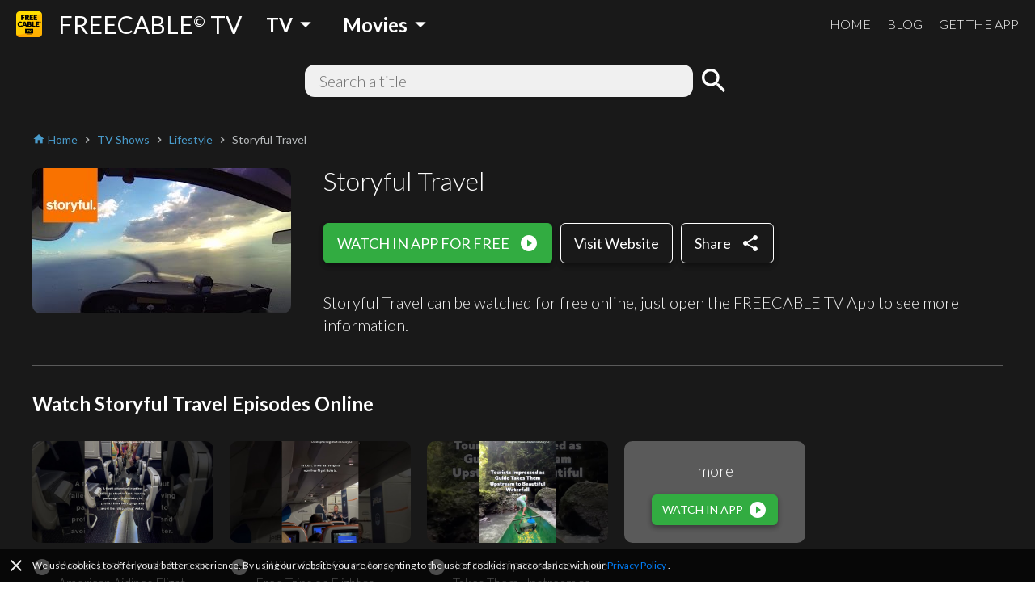

--- FILE ---
content_type: text/html; charset=utf-8
request_url: https://www.freetv-app.com/channels/storyful-travel-playlist-22998584
body_size: 37764
content:
<!DOCTYPE html><html lang="en-US"><head><script>
                if (typeof window !== 'undefined') {
                  if (window?.location?.hostname === 'mixerboxnews.com' || window?.location?.hostname === 'www.mixerboxnews.com') {
                    window?.open('https://www.mixerbox.com/newsdash', '_self');
                  }
                }
          </script><meta name="google-site-verification" content="ss5FBuD2Fgl4U5_Gt5gwQQpzGpNPtOHuFmcg2pRb7Ic"/><meta property="fb:app_id" content="1829916727144528"/><link href="/static/css/custom.css" rel="stylesheet"/><style>
      html {
        height: 100%;
      }
      body {
        font-family: Lato, sans-serif;
        height: 100%;
        line-height: 1.4;
      }
      *, *::before, *::after {
        box-sizing: border-box;
      }
      .material-icons {
        width: 1em;
        overflow: hidden;
      }
    </style><link href="https://fonts.googleapis.com/css?family=Lato:300,400,700" rel="stylesheet"/><link href="https://fonts.googleapis.com/icon?family=Material+Icons" rel="stylesheet"/><link rel="apple-touch-icon" sizes="57x57" href="/static/us/apple-icon-57x57.png"/><link rel="apple-touch-icon" sizes="60x60" href="/static/us/apple-icon-60x60.png"/><link rel="apple-touch-icon" sizes="72x72" href="/static/us/apple-icon-72x72.png"/><link rel="apple-touch-icon" sizes="76x76" href="/static/us/apple-icon-76x76.png"/><link rel="apple-touch-icon" sizes="114x114" href="/static/us/apple-icon-114x114.png"/><link rel="apple-touch-icon" sizes="120x120" href="/static/us/apple-icon-120x120.png"/><link rel="apple-touch-icon" sizes="144x144" href="/static/us/apple-icon-144x144.png"/><link rel="apple-touch-icon" sizes="152x152" href="/static/us/apple-icon-152x152.png"/><link rel="apple-touch-icon" sizes="180x180" href="/static/us/apple-icon-180x180.png"/><link rel="icon" type="image/png" sizes="192x192" href="/static/us/android-icon-192x192.png"/><link rel="icon" type="image/png" sizes="32x32" href="/static/us/favicon-32x32.png"/><link rel="icon" type="image/png" sizes="96x96" href="/static/us/favicon-96x96.png"/><link rel="icon" type="image/png" sizes="16x16" href="/static/us/favicon-16x16.png"/><link rel="manifest" href="/static/us/manifest.json"/><meta name="msapplication-TileColor" content="#ffffff"/><meta name="msapplication-TileImage" content="/static/us/ms-icon-144x144.png"/><meta name="theme-color" content="#ffffff"/><script async="" src="https://www.googletagmanager.com/gtag/js?id=UA-140403959-1"></script><script>
            window.dataLayer = window.dataLayer || [];
            function gtag(){ dataLayer.push(arguments); }
            gtag('js', new Date());
            gtag('config', 'UA-140403959-1');
          </script><script>
            (function(e,t){var n=e.amplitude||{_q:[],_iq:{}};var r=t.createElement("script")
            ;r.type="text/javascript"
            ;r.integrity="sha384-d/yhnowERvm+7eCU79T/bYjOiMmq4F11ElWYLmt0ktvYEVgqLDazh4+gW9CKMpYW"
            ;r.crossOrigin="anonymous";r.async=true
            ;r.src="https://cdn.amplitude.com/libs/amplitude-5.2.2-min.gz.js"
            ;r.onload=function(){if(!e.amplitude.runQueuedFunctions){
            console.log("[Amplitude] Error: could not load SDK")}}
            ;var i=t.getElementsByTagName("script")[0];i.parentNode.insertBefore(r,i)
            ;function s(e,t){e.prototype[t]=function(){
            this._q.push([t].concat(Array.prototype.slice.call(arguments,0)));return this}}
            var o=function(){this._q=[];return this}
            ;var a=["add","append","clearAll","prepend","set","setOnce","unset"]
            ;for(var u=0;u<a.length;u++){s(o,a[u])}n.Identify=o;var c=function(){this._q=[]
            ;return this}
            ;var l=["setProductId","setQuantity","setPrice","setRevenueType","setEventProperties"]
            ;for(var p=0;p<l.length;p++){s(c,l[p])}n.Revenue=c
            ;var d=["init","logEvent","logRevenue","setUserId","setUserProperties","setOptOut","setVersionName","setDomain","setDeviceId","setGlobalUserProperties","identify","clearUserProperties","setGroup","logRevenueV2","regenerateDeviceId","groupIdentify","onInit","logEventWithTimestamp","logEventWithGroups","setSessionId","resetSessionId"]
            ;function v(e){function t(t){e[t]=function(){
            e._q.push([t].concat(Array.prototype.slice.call(arguments,0)))}}
            for(var n=0;n<d.length;n++){t(d[n])}}v(n);n.getInstance=function(e){
            e=(!e||e.length===0?"$default_instance":e).toLowerCase()
            ;if(!n._iq.hasOwnProperty(e)){n._iq[e]={_q:[]};v(n._iq[e])}return n._iq[e]}
            ;e.amplitude=n})(window,document);
          
            amplitude.getInstance().init("bd3db7b592a26a322fc8f529a1b759f2");
          </script><meta name="viewport" content="width=device-width"/><meta charSet="utf-8"/><title>Watch Storyful Travel full episodes online free - FREECABLE TV</title><meta name="description" content="Watch Storyful Travel full episodes online free on FREECABLE TV! Watch 2000+ free movies, tv shows, breaking news online."/><meta property="og:title" content="Watch Storyful Travel full episodes online free - FREECABLE TV"/><meta property="og:description" content="Watch Storyful Travel full episodes online free on FREECABLE TV! Watch 2000+ free movies, tv shows, breaking news online."/><meta property="og:type" content="website"/><meta property="og:image" content="http://i.ytimg.com/vi/BahT4wIMUKA/mqdefault.jpg"/><meta property="og:url" content="https://www.freetv-app.com/channels/storyful-travel-playlist-22998584"/><meta name="twitter:card" content="summary"/><meta name="twitter:title" content="Watch Storyful Travel full episodes online free - FREECABLE TV"/><meta name="twitter:description" content="Watch Storyful Travel full episodes online free on FREECABLE TV! Watch 2000+ free movies, tv shows, breaking news online."/><meta name="twitter:image" content="http://i.ytimg.com/vi/BahT4wIMUKA/mqdefault.jpg"/><link rel="canonical" href="https://www.freetv-app.com/channels/storyful-travel-playlist-22998584"/><script type="application/ld+json">{"@context":"https://schema.org","@type":"BreadcrumbList","itemListElement":[{"@type":"ListItem","position":1,"item":{"@id":"https://www.freetv-app.com","name":"FREE TV"}},{"@type":"ListItem","position":2,"item":{"@id":"https://www.freetv-app.com/genres/tv-shows","name":"TV Shows"}},{"@type":"ListItem","position":3,"item":{"@id":"https://www.freetv-app.com/genres/tv-shows/lifestyle","name":"Lifestyle"}},{"@type":"ListItem","position":4,"item":{"@id":"https://www.freetv-app.com/channels/storyful-travel-playlist-22998584","name":"Storyful Travel"}}]}</script><meta name="next-head-count" content="15"/><link rel="preload" href="/_next/static/097ba4e7aaada6b4cbf280ede9dedcdf/pages/channel.js" as="script"/><link rel="preload" href="/_next/static/097ba4e7aaada6b4cbf280ede9dedcdf/pages/_app.js" as="script"/><link rel="preload" href="/_next/static/runtime/webpack-91b117697e716c22a78b.js" as="script"/><link rel="preload" href="/_next/static/chunks/framework.308e38c37968bd8b614c.js" as="script"/><link rel="preload" href="/_next/static/chunks/29107295.47fc73e45b90623343a4.js" as="script"/><link rel="preload" href="/_next/static/chunks/b637e9a5.d5988da219b59f95fd68.js" as="script"/><link rel="preload" href="/_next/static/chunks/commons.7c447f918a77ac9a2950.js" as="script"/><link rel="preload" href="/_next/static/chunks/906461e64d93e45311a3d3ce25312e59991e8b88.aa1bc5e59c43fc04fcde.js" as="script"/><link rel="preload" href="/_next/static/chunks/472d560a3475056e917e7927ad4e9d728e372d48.af78fb4c043fb818b824.js" as="script"/><link rel="preload" href="/_next/static/chunks/80f24e606e17191643178bc0ce89c6dea4a82e9c.5a872657b51aed5d8b3e.js" as="script"/><link rel="preload" href="/_next/static/chunks/5b823e3f7e87b5af37ec74f3e03489f7fef21502.1bd020970f3223b96c2c.js" as="script"/><link rel="preload" href="/_next/static/chunks/d704cc89ba11f21eef6e3d7493863da2514a5323.b413f51708245a610440.js" as="script"/><link rel="preload" href="/_next/static/chunks/e90c1b8eacb9a67dc33bee720dcd5d56a335ed83.c2851f6273ebb3dbada9.js" as="script"/><link rel="preload" href="/_next/static/chunks/64f1104f759048ec360dd838d134fc3b5a27967d.7251d822ae9032b71d8e.js" as="script"/><link rel="preload" href="/_next/static/runtime/main-8e7aca43f69ab3060677.js" as="script"/><link rel="preload" href="/_next/static/chunks/a4c92b5b.65303f83d63d1642edfa.js" as="script"/><link rel="preload" href="/_next/static/chunks/3610fc6268602769d2a77c0f0b99d1cf9f524d20.8833cb4d891f50610b56.js" as="script"/><link rel="preload" href="/_next/static/chunks/7985857348a4a3d929c640dcd7293c601dba7e4d.0f5c4855c2f3402cd4e9.js" as="script"/><link rel="preload" href="/_next/static/chunks/b420833ff8033bc7297f336c42b897cd2a786eb9.27463d536256c77589d4.js" as="script"/><style data-styled="gsgkvR bcjhyS jLuMKf cgUpmW fvyaeG kAvDEf gXNPNn guTCKS hbDulh lnVfuh cNifRi fgXvrs LGNEj kKrnxq cwtxvk jGRCNQ frkHcW YGaRl clAFYN iAwNxU eDCqXx jVxcav gMjdCz OrNcG cOZWdi hzzQaD jdKhMP ILjpn ghBPoN kUbjaj eqzYpi epFIpb bXoFKO kVOGFA iBdKBz fcVkoV jRtuEQ bbOHeV bvUhut tmOwi gcitsx dpCtDe GkuHO boosPF gtYmAQ eyXPSg kHtoMN bgUwlD jWJEHM ilVVpA dzpjxX" data-styled-version="4.4.1">
/* sc-component-id: Dropdown__Title-zhfinv-1 */
.kAvDEf{-webkit-user-select:none;-moz-user-select:none;-ms-user-select:none;user-select:none;cursor:pointer;}
/* sc-component-id: DropdownGenre__Wrapper-sc-1l1t2y9-0 */
.cgUpmW{display:-webkit-box;display:-webkit-flex;display:-ms-flexbox;display:flex;-webkit-align-items:center;-webkit-box-align:center;-ms-flex-align:center;align-items:center;} @media (min-width:900px){.cgUpmW > * + *{margin-left:10px;}}
/* sc-component-id: DropdownGenre__Title-sc-1l1t2y9-1 */
.gXNPNn{-webkit-align-items:center;-webkit-box-align:center;-ms-flex-align:center;align-items:center;font-size:24px;padding:0 10px;font-weight:700;display:-webkit-box;display:-webkit-flex;display:-ms-flexbox;display:flex;color:#ffffff;} .gXNPNn > i{font-size:32px;} @media (max-width:899px){.gXNPNn{font-weight:400;font-size:18px;padding:0 4px;}.gXNPNn > i{font-size:24px;}}
/* sc-component-id: Header__Wrapper-sc-6ecxuu-2 */
.bcjhyS{padding-left:20px;padding-right:20px;display:-webkit-box;display:-webkit-flex;display:-ms-flexbox;display:flex;-webkit-box-pack:justify;-webkit-justify-content:space-between;-ms-flex-pack:justify;justify-content:space-between;-webkit-align-items:center;-webkit-box-align:center;-ms-flex-align:center;align-items:center;height:60px;background-color:rgb(25,25,25);} @media (max-width:669px){.bcjhyS{padding-left:10px;padding-right:10px;}}
/* sc-component-id: Header__Left-sc-6ecxuu-3 */
.jLuMKf{display:-webkit-box;display:-webkit-flex;display:-ms-flexbox;display:flex;-webkit-align-items:center;-webkit-box-align:center;-ms-flex-align:center;align-items:center;} .jLuMKf > a{display:-webkit-box;display:-webkit-flex;display:-ms-flexbox;display:flex;-webkit-align-items:center;-webkit-box-align:center;-ms-flex-align:center;align-items:center;color:#ffffff;-webkit-text-decoration:none;text-decoration:none;font-size:30px;} @media (max-width:899px){.jLuMKf > a{font-size:24px;}} .jLuMKf > a > img{max-height:32px;margin-right:20px;} @media (max-width:669px){.jLuMKf > a{font-size:24px;}.jLuMKf > a > img{max-height:28px;margin-right:10px;}} .jLuMKf > .dropdown-genre-container{margin-left:20px;} @media (max-width:669px){.jLuMKf > .dropdown-genre-container{display:none;}}
/* sc-component-id: Header__Right-sc-6ecxuu-4 */
.guTCKS{display:-webkit-box;display:-webkit-flex;display:-ms-flexbox;display:flex;} .guTCKS > a{font-weight:300;-webkit-text-decoration:none;text-decoration:none;color:#ffffff;font-size:16px;} .guTCKS > a + a{margin-left:20px;} @media (max-width:669px){.guTCKS{display:none;}}
/* sc-component-id: Header__MobileNav-sc-6ecxuu-5 */
.hbDulh{display:-webkit-box;display:-webkit-flex;display:-ms-flexbox;display:flex;} @media (min-width:670px){.hbDulh{display:none;}}
/* sc-component-id: Header__MobileNavItems-sc-6ecxuu-6 */
.lnVfuh{display:-webkit-box;display:-webkit-flex;display:-ms-flexbox;display:flex;margin-left:-10px;-webkit-align-items:center;-webkit-box-align:center;-ms-flex-align:center;align-items:center;position:relative;right:-10px;} .lnVfuh > * + *{margin-left:6px;}
/* sc-component-id: Header__MobileNavItem-sc-6ecxuu-7 */
.cNifRi{color:#ffffff;width:40px;text-align:center;}
/* sc-component-id: InputText-sc-1clfjqx-0 */
.jGRCNQ{margin-top:0;margin-bottom:0px;color:rgb(25,25,25);width:100%;border:none;padding:4px 16px;border:2px solid rgba(0,0,0,0);border-radius:12px;background-color:#f0f0f0;font-weight:300;font-size:20px;line-height:1.4;}
/* sc-component-id: FormSearchChannel__Wrapper-kr8fa3-0 */
.cwtxvk{display:-webkit-box;display:-webkit-flex;display:-ms-flexbox;display:flex;-webkit-box-pack:center;-webkit-justify-content:center;-ms-flex-pack:center;justify-content:center;-webkit-align-items:center;-webkit-box-align:center;-ms-flex-align:center;align-items:center;} .cwtxvk > div:nth-child(1){-webkit-flex:1;-ms-flex:1;flex:1;max-width:480px;position:relative;} .cwtxvk > div:nth-child(2){margin-left:6px;} .cwtxvk > div:nth-child(2) > button{display:block;height:40px;width:40px;padding:0;margin:0;line-height:40px;font-size:40px;text-align:center;background-color:rgba(0,0,0,0);border:none;color:#ffffff;cursor:pointer;} .cwtxvk > div:nth-child(2) > button > i{display:block;font-size:40px;line-height:40px;}
/* sc-component-id: GenreTable__Wrapper-sc-11zpa47-0 */
.tmOwi{padding-left:20px;padding-right:20px;padding-top:30px;padding-bottom:30px;background-color:#393939;color:#ffffff;} @media (max-width:669px){.tmOwi{padding-left:10px;padding-right:10px;}} .tmOwi > * + *{margin-top:30px;}
/* sc-component-id: GenreTable__CategoryGroup-sc-11zpa47-1 */
.gcitsx{display:-webkit-box;display:-webkit-flex;display:-ms-flexbox;display:flex;}
/* sc-component-id: GenreTable__CategoryBlock-sc-11zpa47-2 */
.dpCtDe{-webkit-flex:2;-ms-flex:2;flex:2;} .dpCtDe > h3{margin-top:0;margin-bottom:6px;} .dpCtDe > h3 a{color:#b7babc;-webkit-text-decoration:none;text-decoration:none;font-weight:700;font-size:13px;}.GkuHO{-webkit-flex:1;-ms-flex:1;flex:1;} .GkuHO > h3{margin-top:0;margin-bottom:6px;} .GkuHO > h3 a{color:#b7babc;-webkit-text-decoration:none;text-decoration:none;font-weight:700;font-size:13px;}
/* sc-component-id: GenreTable__SubCategoryBlock-sc-11zpa47-3 */
.boosPF{display:-webkit-box;display:-webkit-flex;display:-ms-flexbox;display:flex;-webkit-flex-wrap:wrap;-ms-flex-wrap:wrap;flex-wrap:wrap;} .boosPF > div{padding-right:10px;} .boosPF > div > a{color:#f0f0f0;-webkit-text-decoration:none;text-decoration:none;font-weight:400;font-size:12px;line-height:1.4;} .boosPF > div{width:50%;}.gtYmAQ > div{padding-right:10px;} .gtYmAQ > div > a{color:#f0f0f0;-webkit-text-decoration:none;text-decoration:none;font-weight:400;font-size:12px;line-height:1.4;}
/* sc-component-id: Footer__Links-sc-1gz4any-1 */
.bgUwlD{padding-left:20px;padding-right:20px;padding-top:25px;padding-bottom:45px;display:-webkit-box;display:-webkit-flex;display:-ms-flexbox;display:flex;-webkit-box-pack:justify;-webkit-justify-content:space-between;-ms-flex-pack:justify;justify-content:space-between;-webkit-align-items:center;-webkit-box-align:center;-ms-flex-align:center;align-items:center;background-color:#ffffff;} @media (max-width:669px){.bgUwlD{padding-left:10px;padding-right:10px;}} @media (max-width:669px){.bgUwlD{-webkit-flex-direction:column;-ms-flex-direction:column;flex-direction:column;}.bgUwlD > div + div{margin-top:10px;}}
/* sc-component-id: Footer__Left-sc-1gz4any-2 */
.jWJEHM{font-weight:300;} @media (min-width:400px){.jWJEHM{display:-webkit-box;display:-webkit-flex;display:-ms-flexbox;display:flex;}.jWJEHM > div + div{margin-left:10px;}} @media (max-width:399px){.jWJEHM{display:-webkit-box;display:-webkit-flex;display:-ms-flexbox;display:flex;-webkit-flex-direction:column;-ms-flex-direction:column;flex-direction:column;-webkit-align-items:center;-webkit-box-align:center;-ms-flex-align:center;align-items:center;}} .jWJEHM > div{padding-top:4px;padding-bottom:4px;} .jWJEHM > div > a{display:-webkit-box;display:-webkit-flex;display:-ms-flexbox;display:flex;-webkit-align-items:center;-webkit-box-align:center;-ms-flex-align:center;align-items:center;-webkit-text-decoration:none;text-decoration:none;color:rgb(25,25,25);font-size:13px;} .jWJEHM > div > a > i{margin-left:4px;font-size:1.2em;color:#393939;}
/* sc-component-id: Footer__Right-sc-1gz4any-3 */
.ilVVpA{display:-webkit-box;display:-webkit-flex;display:-ms-flexbox;display:flex;} @media (min-width:670px){.ilVVpA{margin-left:20px;}} .ilVVpA > a{-webkit-text-decoration:none;text-decoration:none;cursor:pointer;} .ilVVpA > a > img{display:block;max-width:40px;} .ilVVpA > * + *{margin-left:12px;}
/* sc-component-id: Footer__TmdbAttribution-sc-1gz4any-4 */
.kHtoMN{padding-left:20px;padding-right:20px;display:-webkit-box;display:-webkit-flex;display:-ms-flexbox;display:flex;padding-top:16px;padding-bottom:16px;-webkit-box-pack:justify;-webkit-justify-content:space-between;-ms-flex-pack:justify;justify-content:space-between;-webkit-align-items:center;-webkit-box-align:center;-ms-flex-align:center;align-items:center;background-color:#111111;} @media (max-width:669px){.kHtoMN{padding-left:10px;padding-right:10px;}} .kHtoMN > div:nth-child(1){color:#01b4e4;font-size:14px;margin-right:10px;} .kHtoMN > div:nth-child(2) img{display:block;width:140px;}
/* sc-component-id: Footer__Note-sc-1gz4any-5 */
.eyXPSg{padding:10px 20px;font-size:14px;font-weight:300;border-top:1px solid #5a5a5a;background-color:#393939;color:#b7babc;} @media (max-width:669px){.eyXPSg{padding:10px 10px;}} .eyXPSg > a{color:#499bcb;}
/* sc-component-id: MobileCategory__Outer-h3orxl-0 */
@media (min-width:670px){.dzpjxX{display:none;}}
/* sc-component-id: Button__StyledButton-sc-8vp018-0 */
.cOZWdi{display:block;border:1px solid rgb(50,172,65);border-radius:6px;color:#ffffff;background-color:rgb(50,172,65);width:auto;-webkit-text-decoration:none;text-decoration:none;cursor:pointer;opacity:1;line-height:24px;padding:12px 16px;box-shadow:0 3px 6px rgba(0,0,0,0.16),0 3px 6px rgba(0,0,0,0.23);} @media (max-width:399px){.cOZWdi{padding:8px 12px;}} .cOZWdi > div{font-size:18px;display:-webkit-box;display:-webkit-flex;display:-ms-flexbox;display:flex;-webkit-box-pack:center;-webkit-justify-content:center;-ms-flex-pack:center;justify-content:center;-webkit-align-items:center;-webkit-box-align:center;-ms-flex-align:center;align-items:center;} .cOZWdi > div > span:last-child{margin-left:12px;} .cOZWdi > div > span:last-child > i{display:block;font-size:24px;} .cOZWdi > div > span:last-child > svg{display:block;width:16px;height:16px;} .cOZWdi > div > span:last-child > img{display:block;max-width:20px;max-height:20px;} @media (max-width:399px){.cOZWdi > div{line-height:20px;font-size:16px;}.cOZWdi > div > span:last-child > i{font-size:20px;}}.hzzQaD{display:block;border:1px solid #ffffff;border-radius:6px;color:#ffffff;background-color:rgba(0,0,0,0);width:100%;-webkit-text-decoration:none;text-decoration:none;cursor:pointer;opacity:1;line-height:24px;padding:12px 16px;box-shadow:0 3px 6px rgba(0,0,0,0.16),0 3px 6px rgba(0,0,0,0.23);} @media (max-width:399px){.hzzQaD{padding:8px 12px;}} .hzzQaD > div{font-size:18px;display:-webkit-box;display:-webkit-flex;display:-ms-flexbox;display:flex;-webkit-box-pack:center;-webkit-justify-content:center;-ms-flex-pack:center;justify-content:center;-webkit-align-items:center;-webkit-box-align:center;-ms-flex-align:center;align-items:center;} .hzzQaD > div > span:last-child{margin-left:12px;} .hzzQaD > div > span:last-child > i{display:block;font-size:24px;} .hzzQaD > div > span:last-child > svg{display:block;width:16px;height:16px;} .hzzQaD > div > span:last-child > img{display:block;max-width:20px;max-height:20px;} @media (max-width:399px){.hzzQaD > div{line-height:20px;font-size:16px;}.hzzQaD > div > span:last-child > i{font-size:20px;}}.jdKhMP{display:block;border:1px solid rgb(50,172,65);border-radius:6px;color:#ffffff;background-color:rgb(50,172,65);width:auto;-webkit-text-decoration:none;text-decoration:none;cursor:pointer;opacity:1;line-height:16px;padding:6px 12px;box-shadow:0 3px 6px rgba(0,0,0,0.16),0 3px 6px rgba(0,0,0,0.23);} @media (max-width:399px){.jdKhMP{padding:4px 8px;}} .jdKhMP > div{font-size:14px;display:-webkit-box;display:-webkit-flex;display:-ms-flexbox;display:flex;-webkit-box-pack:center;-webkit-justify-content:center;-ms-flex-pack:center;justify-content:center;-webkit-align-items:center;-webkit-box-align:center;-ms-flex-align:center;align-items:center;} .jdKhMP > div > span:last-child{margin-left:6px;} .jdKhMP > div > span:last-child > i{display:block;font-size:24px;} .jdKhMP > div > span:last-child > svg{display:block;width:16px;height:16px;} .jdKhMP > div > span:last-child > img{display:block;max-width:20px;max-height:20px;} @media (max-width:399px){.jdKhMP > div{line-height:16px;font-size:12px;}.jdKhMP > div > span:last-child > i{font-size:20px;}}
/* sc-component-id: Button__StyledButton-sc-8vp018-0-a */
.ILjpn{display:block;border:1px solid #ffffff;border-radius:6px;color:#ffffff;background-color:rgba(0,0,0,0);width:auto;-webkit-text-decoration:none;text-decoration:none;cursor:pointer;opacity:1;line-height:24px;padding:12px 16px;box-shadow:0 3px 6px rgba(0,0,0,0.16),0 3px 6px rgba(0,0,0,0.23);} @media (max-width:399px){.ILjpn{padding:8px 12px;}} .ILjpn > div{font-size:18px;display:-webkit-box;display:-webkit-flex;display:-ms-flexbox;display:flex;-webkit-box-pack:center;-webkit-justify-content:center;-ms-flex-pack:center;justify-content:center;-webkit-align-items:center;-webkit-box-align:center;-ms-flex-align:center;align-items:center;} @media (max-width:399px){.ILjpn > div{line-height:20px;font-size:16px;}}
/* sc-component-id: Layout__Wrapper-sc-1tcbo27-0 */
.gsgkvR{background-color:#ffffff;min-height:100vh;display:-webkit-box;display:-webkit-flex;display:-ms-flexbox;display:flex;-webkit-flex-direction:column;-ms-flex-direction:column;flex-direction:column;-webkit-align-items:stretch;-webkit-box-align:stretch;-ms-flex-align:stretch;align-items:stretch;}
/* sc-component-id: Layout__Content-sc-1tcbo27-1 */
.fgXvrs{background-color:rgb(25,25,25);position:relative;-webkit-flex:1;-ms-flex:1;flex:1;}
/* sc-component-id: Loader-sc-1vyrtow-0 */
.kVOGFA{margin:60px auto;width:40px;height:40px;position:relative;}
/* sc-component-id: Loader__Spinner-sc-1vyrtow-1 */
.iBdKBz{display:inline-block;position:relative;width:3rem;height:3rem;} .iBdKBz div{box-sizing:border-box;display:block;position:absolute;width:100%;height:100%;border-radius:50%;border:5px solid;border-color:#499bcb #499bcb transparent transparent;-webkit-animation:iECmZH 1.2s cubic-bezier(.57,.05,.58,.94) infinite;animation:iECmZH 1.2s cubic-bezier(.57,.05,.58,.94) infinite;} .iBdKBz > div:nth-child(1){-webkit-animation-delay:-0.25s;animation-delay:-0.25s;} .iBdKBz > div:nth-child(2){-webkit-animation-delay:-0.17s;animation-delay:-0.17s;} .iBdKBz > div:nth-child(3){-webkit-animation-delay:-0.1s;animation-delay:-0.1s;}
/* sc-component-id: Breadcrumb__Wrapper-sc-6g6kvq-0 */
.YGaRl{display:-webkit-box;display:-webkit-flex;display:-ms-flexbox;display:flex;-webkit-flex-wrap:wrap;-ms-flex-wrap:wrap;flex-wrap:wrap;margin-bottom:20px;-webkit-align-items:center;-webkit-box-align:center;-ms-flex-align:center;align-items:center;} .YGaRl > div{display:-webkit-box;display:-webkit-flex;display:-ms-flexbox;display:flex;-webkit-align-items:center;-webkit-box-align:center;-ms-flex-align:center;align-items:center;}
/* sc-component-id: Breadcrumb__Separator-sc-6g6kvq-1 */
.eDCqXx{margin:0 4px 0 0;} .eDCqXx .material-icons{font-size:16px;vertical-align:middle;color:#b7babc;}
/* sc-component-id: Breadcrumb__Segment-sc-6g6kvq-2 */
.clAFYN{margin:0 4px 0 0;font-size:14px;color:#499bcb;} .clAFYN > span{color:rgb(25,25,25);} .clAFYN > a{color:#499bcb;-webkit-text-decoration:none;text-decoration:none;} .clAFYN > a > *,.clAFYN > span > *{vertical-align:middle;} .clAFYN .material-icons{font-size:16px;}.iAwNxU{margin:0 4px 0 0;font-size:14px;color:#499bcb;} .iAwNxU > span{color:#b7babc;} .iAwNxU > a{color:#499bcb;-webkit-text-decoration:none;text-decoration:none;} .iAwNxU > a > *,.iAwNxU > span > *{vertical-align:middle;} .iAwNxU .material-icons{font-size:16px;}
/* sc-component-id: ChannelComments__Wrapper-e7ac7j-0 */
.jRtuEQ{color:#ffffff;}
/* sc-component-id: ListEpisode__Wrapper-sc-1mvv3ig-0 */
.eqzYpi .swiper-button-prev{background-image:none;width:44px;left:0;} .eqzYpi .swiper-button-prev > i{display:block;font-size:44px;color:#ffffff;text-shadow:0 0 4px #5a5a5a;} .eqzYpi .swiper-button-prev.swiper-button-disabled{opacity:0;} .eqzYpi .swiper-button-next{background-image:none;width:44px;right:0;} .eqzYpi .swiper-button-next > i{display:block;font-size:44px;color:#ffffff;text-shadow:0 0 4px #5a5a5a;} .eqzYpi .swiper-button-next.swiper-button-disabled{opacity:0;} .eqzYpi .swiper-container:not(.swiper-container-initialized) .swiper-wrapper,.eqzYpi .swiper-container:not(.swiper-container-initialized) .swiper-button-prev,.eqzYpi .swiper-container:not(.swiper-container-initialized) .swiper-button-next{opacity:0;height:0;} .eqzYpi .swiper-container.swiper-container-initialized .loader{display:none;} @media (max-width:480px){.eqzYpi .swiper-button-prev,.eqzYpi .swiper-button-next{display:none;}}
/* sc-component-id: ListEpisode__ListEpisodeItem-sc-1mvv3ig-1 */
.epFIpb{cursor:pointer;} .epFIpb > div:nth-child(1){width:100%;padding-top:56.25%;background-size:cover;background-position:center;border-radius:10px;} .epFIpb > div:nth-child(2){margin-top:16px;display:-webkit-box;display:-webkit-flex;display:-ms-flexbox;display:flex;-webkit-align-items:flex-start;-webkit-box-align:flex-start;-ms-flex-align:flex-start;align-items:flex-start;} .epFIpb > div:nth-child(2) > div:nth-child(1){-webkit-flex:0;-ms-flex:0;flex:0;margin-right:8px;} .epFIpb > div:nth-child(2) > div:nth-child(1) > span{display:block;font-size:24px;} .epFIpb > div:nth-child(2) > div:nth-child(2){-webkit-flex:1;-ms-flex:1;flex:1;} .epFIpb > div:nth-child(2) > div:nth-child(2) > h3{margin:0;font-weight:300;font-size:16px;} .no-touchevents .epFIpb:hover > div:nth-child(2) > div:nth-child(2) > h4{-webkit-text-decoration:underline;text-decoration:underline;} @media (max-width:399px){.epFIpb > div:nth-child(2) > div:nth-child(2) > h3{font-size:14px;}}
/* sc-component-id: ListEpisode__ListEpisodeItemDummy-sc-1mvv3ig-2 */
.bXoFKO > div:nth-child(1){width:100%;padding-top:56.25%;background-color:#5a5a5a;border-radius:10px;position:relative;} .bXoFKO > div:nth-child(1) > div{position:absolute;width:100%;height:100%;left:0;right:0;top:0;bottom:0;display:-webkit-box;display:-webkit-flex;display:-ms-flexbox;display:flex;-webkit-flex-direction:column;-ms-flex-direction:column;flex-direction:column;-webkit-box-pack:center;-webkit-justify-content:center;-ms-flex-pack:center;justify-content:center;-webkit-align-items:center;-webkit-box-align:center;-ms-flex-align:center;align-items:center;} .bXoFKO > div:nth-child(1) > div > h3{margin:0 0 16px;font-weight:300;font-size:20px;} @media (max-width:669px){.bXoFKO > div:nth-child(1) > div > h3{font-size:16px;}}
/* sc-component-id: ChannelInfo__Wrapper-sc-1d3kr34-0 */
.frkHcW{color:#ffffff;padding:0 20px 40px;} @media (max-width:669px){.frkHcW{padding:0 10px 40px;}}
/* sc-component-id: ChannelInfo__IntroActions-sc-1d3kr34-6 */
@media (min-width:670px){.OrNcG{display:-webkit-box;display:-webkit-flex;display:-ms-flexbox;display:flex;-webkit-align-items:flex-start;-webkit-box-align:flex-start;-ms-flex-align:flex-start;align-items:flex-start;-webkit-flex-wrap:wrap;-ms-flex-wrap:wrap;flex-wrap:wrap;}.OrNcG > *:not(:last-child){margin-right:10px;margin-bottom:10px;}} @media (max-width:669px){.OrNcG{display:-webkit-box;display:-webkit-flex;display:-ms-flexbox;display:flex;-webkit-align-items:flex-start;-webkit-box-align:flex-start;-ms-flex-align:flex-start;align-items:flex-start;-webkit-flex-wrap:wrap;-ms-flex-wrap:wrap;flex-wrap:wrap;}.OrNcG > *:not(:last-child){margin-right:10px;margin-bottom:10px;}}
/* sc-component-id: ChannelInfo__Channel-sc-1d3kr34-7 */
.gMjdCz{display:-webkit-box;display:-webkit-flex;display:-ms-flexbox;display:flex;-webkit-align-items:flex-start;-webkit-box-align:flex-start;-ms-flex-align:flex-start;align-items:flex-start;} .gMjdCz > div:nth-child(1){padding:6px 0;max-width:40%;} .gMjdCz > div:nth-child(1) > div:nth-child(1){position:relative;} .gMjdCz > div:nth-child(1) > div:nth-child(1) > img{max-width:100%;display:block;border-radius:10px;margin:0 auto;} .gMjdCz > div:nth-child(1) > div:nth-child(1) > div{position:absolute;max-width:80%;bottom:8px;right:8px;background-color:rgba(0,0,0,0.7);color:rgba(255,255,255,0.9);font-size:12px;padding:0 8px;line-height:20px;border-radius:4px;} .gMjdCz > div:nth-child(2){margin-left:40px;-webkit-flex:1;-ms-flex:1;flex:1;} .gMjdCz > div:nth-child(2) > h1{margin-top:0;margin-bottom:10px;font-weight:300;font-size:32px;} @media (max-width:399px){.gMjdCz > div:nth-child(2) > h1{font-size:24px;}} .gMjdCz > div:nth-child(2) > div:nth-child(2){margin-top:0;margin-bottom:30px;font-weight:300;font-size:24px;color:#b7babc;} @media (max-width:399px){.gMjdCz > div:nth-child(2) > div:nth-child(2){font-size:18px;}} @media (max-width:669px){.gMjdCz{-webkit-flex-direction:column;-ms-flex-direction:column;flex-direction:column;}.gMjdCz > div:nth-child(1){padding:6px 0;margin-bottom:24px;max-width:100%;}.gMjdCz > div:nth-child(2){margin-left:0;}} @media (min-width:670px) and (max-width:899px){.gMjdCz > div:nth-child(2){margin-left:20px;}}
/* sc-component-id: ChannelInfo__IntroDescription-sc-1d3kr34-8 */
.ghBPoN{margin-top:24px;font-weight:300;font-size:20px;color:#f0f0f0;} @media (max-width:399px){.ghBPoN{font-size:14px;}} .ghBPoN > p{margin:0;} .ghBPoN > p + p{margin-top:20px;} .ghBPoN > div > p{margin:0;} .ghBPoN > div > p + p{margin-top:20px;} .ghBPoN a{color:#499bcb;-webkit-text-decoration:underline;text-decoration:underline;}
/* sc-component-id: ChannelInfo__EpisodeBlock-sc-1d3kr34-9 */
.kUbjaj{border-top:1px solid #5a5a5a;margin-top:36px;} .kUbjaj > h2{font-size:24px;font-weight:700;margin-top:30px;margin-bottom:30px;} @media (max-width:399px){.kUbjaj > h2{font-size:18px;}}
/* sc-component-id: ChannelInfo__BlockComments-sc-1d3kr34-16 */
.fcVkoV{border-top:1px solid #5a5a5a;margin-top:28px;} .fcVkoV > h2{font-size:24px;font-weight:700;margin-top:30px;margin-bottom:30px;} @media (max-width:399px){.fcVkoV > h2{font-size:18px;}}
/* sc-component-id: TrendingChannels__Wrapper-sc-1e1vnoe-0 */
.bbOHeV{color:#ffffff;padding:0 20px;} @media (max-width:669px){.bbOHeV{padding:0 10px;}} .bbOHeV > span{font-size:18px;font-weight:300;line-height:30px;color:#b7babc;} @media (max-width:399px){.bbOHeV > span{font-size:14px;line-height:20px;}} .bbOHeV > a{font-weight:300;font-size:18px;line-height:30px;color:#b7babc;} @media (max-width:399px){.bbOHeV > a{font-size:14px;line-height:20px;}}
/* sc-component-id: ChannelPage__Wrapper-sc-1vi8nyw-0 */
.LGNEj{color:#ffffff;padding-top:20px;padding-bottom:20px;padding-left:20px;padding-right:20px;} @media (max-width:669px){.LGNEj{padding-left:10px;padding-right:10px;}}
/* sc-component-id: ChannelPage__FormContainer-sc-1vi8nyw-1 */
.kKrnxq{margin-bottom:40px;}</style><style data-styled="iECmZH" data-styled-version="4.4.1">
/* sc-component-id: sc-keyframes-iECmZH */
@-webkit-keyframes iECmZH{0%{-webkit-transform:rotate(0deg);-ms-transform:rotate(0deg);transform:rotate(0deg);}100%{-webkit-transform:rotate(360deg);-ms-transform:rotate(360deg);transform:rotate(360deg);}} @keyframes iECmZH{0%{-webkit-transform:rotate(0deg);-ms-transform:rotate(0deg);transform:rotate(0deg);}100%{-webkit-transform:rotate(360deg);-ms-transform:rotate(360deg);transform:rotate(360deg);}}</style></head><body><div id="fb-root"></div><script async="" defer="" crossorigin="anonymous" src="https://connect.facebook.net/en_US/sdk.js#xfbml=1&amp;version=v5.0"></script><div id="__next"><div class="Layout__Wrapper-sc-1tcbo27-0 gsgkvR"><div><header class="Header__Wrapper-sc-6ecxuu-2 bcjhyS"><div class="Header__Left-sc-6ecxuu-3 jLuMKf"><a href="/"><img src="https://s3.amazonaws.com/acps-iaa/freetv/tv-landing/tv-logo.png" alt="Logo"/><span>FREECABLE<sup style="font-size:60%">©</sup> TV</span></a><div class="dropdown-genre-container"><div class="DropdownGenre__Wrapper-sc-1l1t2y9-0 cgUpmW"><div class="Dropdown__Wrapper-zhfinv-0 fvyaeG"><div class="Dropdown__Title-zhfinv-1 kAvDEf"><div class="DropdownGenre__Title-sc-1l1t2y9-1 gXNPNn"><span>TV</span><i class="material-icons">arrow_drop_down</i></div></div></div><div class="Dropdown__Wrapper-zhfinv-0 fvyaeG"><div class="Dropdown__Title-zhfinv-1 kAvDEf"><div class="DropdownGenre__Title-sc-1l1t2y9-1 gXNPNn"><span>Movies</span><i class="material-icons">arrow_drop_down</i></div></div></div></div></div></div><nav class="Header__Right-sc-6ecxuu-4 guTCKS"><a href="/">HOME</a><a href="/blog">BLOG</a><a href="#">GET THE APP</a></nav><div class="Header__MobileNav-sc-6ecxuu-5 hbDulh"><div class="Header__MobileNavItems-sc-6ecxuu-6 lnVfuh"><div class="Header__MobileNavItem-sc-6ecxuu-7 cNifRi"><i class="material-icons">live_tv</i></div><div class="Header__MobileNavItem-sc-6ecxuu-7 cNifRi"><i class="material-icons">local_movies</i></div></div></div></header></div><div class="Layout__Content-sc-1tcbo27-1 fgXvrs"><div class="ChannelPage__Wrapper-sc-1vi8nyw-0 LGNEj"><div class="ChannelPage__FormContainer-sc-1vi8nyw-1 kKrnxq"><div class="FormSearchChannel__Wrapper-kr8fa3-0 cwtxvk"><div><input type="text" value="" placeholder="Search a title" class="InputText-sc-1clfjqx-0 jGRCNQ"/></div><div><button><i class="material-icons">search</i></button></div></div></div><div class="ChannelInfo__Wrapper-sc-1d3kr34-0 frkHcW"><div class="Breadcrumb__Wrapper-sc-6g6kvq-0 YGaRl"><div><div class="Breadcrumb__Segment-sc-6g6kvq-2 clAFYN"><a href="/"><i class="material-icons">home</i> <span>Home</span></a></div></div><div><div class="Breadcrumb__Separator-sc-6g6kvq-1 eDCqXx"><i class="material-icons">chevron_right</i></div><div class="Breadcrumb__Segment-sc-6g6kvq-2 clAFYN"><a href="/genres/tv-shows"><span>TV Shows</span></a></div></div><div><div class="Breadcrumb__Separator-sc-6g6kvq-1 eDCqXx"><i class="material-icons">chevron_right</i></div><div class="Breadcrumb__Segment-sc-6g6kvq-2 clAFYN"><a href="/genres/tv-shows/lifestyle"><span>Lifestyle</span></a></div></div><div><div class="Breadcrumb__Separator-sc-6g6kvq-1 eDCqXx"><i class="material-icons">chevron_right</i></div><div mode="dark" class="Breadcrumb__Segment-sc-6g6kvq-2 iAwNxU"><span><span>Storyful Travel</span></span></div></div></div><article class="ChannelInfo__ChannelWrapper-sc-1d3kr34-1 jVxcav"><section class="ChannelInfo__Channel-sc-1d3kr34-7 gMjdCz"><div><div><img src="http://i.ytimg.com/vi/BahT4wIMUKA/mqdefault.jpg" alt="Storyful Travel on FREECABLE TV"/></div></div><div><h1>Storyful Travel</h1><div><div></div></div><div><div class="ChannelInfo__IntroActions-sc-1d3kr34-6 OrNcG"><button width="auto" target="_blank" rel="noopener noreferrer" class="Button__StyledButton-sc-8vp018-0 cOZWdi"><div><span>WATCH IN APP FOR FREE</span><span><i class="material-icons">play_circle_filled</i></span></div></button><a width="auto" target="_blank" rel="noopener noreferrer" href="https://www.youtube.com/watch?v=io-55Zl6USc" class="Button__StyledButton-sc-8vp018-0-a ILjpn"><div><span>Visit Website</span></div></a><div class="Dropdown__Wrapper-zhfinv-0 fvyaeG"><div class="Dropdown__Title-zhfinv-1 kAvDEf"><button width="100%" class="Button__StyledButton-sc-8vp018-0 hzzQaD"><div><span>Share</span><span><i class="material-icons">share</i></span></div></button></div></div></div><div class="ChannelInfo__IntroDescription-sc-1d3kr34-8 ghBPoN"><p>Storyful Travel can be watched for free online, just open the FREECABLE TV App to see more information.</p></div></div></div></section><section class="ChannelInfo__EpisodeBlock-sc-1d3kr34-9 kUbjaj"><h2>Watch Storyful Travel Episodes Online</h2><div class="ListEpisode__Wrapper-sc-1mvv3ig-0 eqzYpi"><div class="swiper-container"><div class="swiper-wrapper"><div class="swiper-slide"><div class="ListEpisode__ListEpisodeItem-sc-1mvv3ig-1 epFIpb"><div style="background-image:url(http://i.ytimg.com/vi/io-55Zl6USc/sddefault.jpg)"></div><div><div><span><i class="material-icons">play_circle_filled</i></span></div><div><h3>Water Leak Floods Aisle on American Airlines Flight</h3></div></div></div></div><div class="swiper-slide"><div class="ListEpisode__ListEpisodeItem-sc-1mvv3ig-1 epFIpb"><div style="background-image:url(http://i.ytimg.com/vi/t1w6jLeUX_8/sddefault.jpg)"></div><div><div><span><i class="material-icons">play_circle_filled</i></span></div><div><h3>JetBlue CEO Gives Away Free Trips on Flight to Orlando</h3></div></div></div></div><div class="swiper-slide"><div class="ListEpisode__ListEpisodeItem-sc-1mvv3ig-1 epFIpb"><div style="background-image:url(http://i.ytimg.com/vi/lVBZ1e0IFVY/sddefault.jpg)"></div><div><div><span><i class="material-icons">play_circle_filled</i></span></div><div><h3>Tourists Impressed as Guide Takes Them Upstream to Beautiful Waterfall</h3></div></div></div></div><div class="swiper-slide"><div class="ListEpisode__ListEpisodeItemDummy-sc-1mvv3ig-2 bXoFKO"><div><div><h3>more</h3><div><button width="auto" target="_blank" rel="noopener noreferrer" class="Button__StyledButton-sc-8vp018-0 jdKhMP"><div><span>WATCH IN APP</span><span><i class="material-icons">play_circle_filled</i></span></div></button></div></div></div></div></div></div><div class="swiper-button-prev"><i class="material-icons">chevron_left</i></div><div class="swiper-button-next"><i class="material-icons">chevron_right</i></div><div class="loader"><div class="Loader-sc-1vyrtow-0 kVOGFA"><div class="Loader__Spinner-sc-1vyrtow-1 iBdKBz"><div></div><div></div><div></div></div></div></div></div></div></section><div class="ChannelInfo__BlockComments-sc-1d3kr34-16 fcVkoV"><h2>Comments</h2><div class="ChannelComments__Wrapper-e7ac7j-0 jRtuEQ"><div class="Loader-sc-1vyrtow-0 kVOGFA"><div class="Loader__Spinner-sc-1vyrtow-1 iBdKBz"><div></div><div></div><div></div></div></div></div></div></article></div><div><div class="TrendingChannels__Wrapper-sc-1e1vnoe-0 bbOHeV"><span>Trending Searches: </span><a href="/genres/tv-shows/news">Latest News</a><span>, </span><a href="/channels/saturday-night-live-playlist-24527425">Saturday Night Live</a><span>, </span><a href="/channels/top-weirdest-news-playlist-77411024">Top Weirdest News</a><span>, </span><a href="/channels/true-crime-daily-playlist-83575692">True Crime Daily</a><span>, </span><a href="/channels/supernatural-playlist-76537539">Supernatural</a><span>, </span><a href="/channels/unsolved-mysteries-with-robert-stack-playlist-99317748">Unsolved Mysteries with Robert Stack</a><span>, </span><a href="/channels/tasty-playlist-76490222">Tasty</a><span>, </span><a href="/channels/swimsuit-playlist-96370105">Swimsuit</a><span>, </span><a href="/channels/rick-and-morty-webChannel-03059473b854c162e5fac2a9ee0ba2e2">Rick and Morty</a><span>, </span><a href="/channels/wwe-playlist-41359488">WWE</a></div></div></div></div><footer class="Footer__Wrapper-sc-1gz4any-0 bvUhut"><div class="GenreTable__Wrapper-sc-11zpa47-0 tmOwi"><div class="GenreTable__CategoryGroup-sc-11zpa47-1 gcitsx"><div class="GenreTable__CategoryBlock-sc-11zpa47-2 dpCtDe"><h3><a href="/genres/tv-shows">TV Shows</a></h3><div class="GenreTable__SubCategoryBlock-sc-11zpa47-3 boosPF"><div><a href="/genres/tv-shows/hot-nbc-shows">Hot NBC Shows</a></div><div><a href="/genres/tv-shows/tlc-finding-fun-and-beauty">TLC - Finding Fun and Beauty</a></div><div><a href="/genres/tv-shows/discovery-amazing-experiences">Discovery - Amazing Experiences</a></div><div><a href="/genres/tv-shows/animal-planet-the-animal-kingdom">Animal Planet - The Animal Kingdom</a></div><div><a href="/genres/tv-shows/investigation-discovery">Investigation Discovery</a></div><div><a href="/genres/tv-shows/24-7-channels">24/7 Channels</a></div><div><a href="/genres/tv-shows/news">News</a></div><div><a href="/genres/tv-shows/local-news">Local News</a></div><div><a href="/genres/tv-shows/international-news">International News</a></div><div><a href="/genres/tv-shows/sports">Sports</a></div><div><a href="/genres/tv-shows/tv-dramas">TV Dramas</a></div><div><a href="/genres/tv-shows/tv-comedies">Comedy</a></div><div><a href="/genres/tv-shows/horror-shows">Horror</a></div><div><a href="/genres/tv-shows/thriller-shows">Thriller</a></div><div><a href="/genres/tv-shows/crime-shows">Crime</a></div><div><a href="/genres/tv-shows/animation-series">Animation Series</a></div><div><a href="/genres/tv-shows/kids-shows">Kids Shows</a></div><div><a href="/genres/tv-shows/reality-shows">Reality Shows</a></div><div><a href="/genres/tv-shows/western">Western</a></div><div><a href="/genres/tv-shows/talk-shows">Talk Shows</a></div><div><a href="/genres/tv-shows/lifestyle">Lifestyle</a></div><div><a href="/genres/tv-shows/food-and-recipes">Food and Recipes</a></div><div><a href="/genres/tv-shows/funny">Funny</a></div><div><a href="/genres/tv-shows/pets">Pets</a></div><div><a href="/genres/tv-shows/kids-and-family">Kids &amp; Family</a></div><div><a href="/genres/tv-shows/diy">DIY</a></div><div><a href="/genres/tv-shows/music">Music</a></div><div><a href="/genres/tv-shows/youtube-stars">YouTube Stars</a></div><div><a href="/genres/tv-shows/fitness">Fitness</a></div><div><a href="/genres/tv-shows/learning">Learning</a></div><div><a href="/genres/tv-shows/others">Others</a></div></div></div><div class="GenreTable__CategoryBlock-sc-11zpa47-2 GkuHO"><h3><a href="/genres/movies">Movies</a></h3><div class="GenreTable__SubCategoryBlock-sc-11zpa47-3 gtYmAQ"><div><a href="/genres/movies/hot-nbc-movies">Hot NBC Movies</a></div><div><a href="/genres/movies/comedy-movies">Comedy</a></div><div><a href="/genres/movies/action-movies">Action</a></div><div><a href="/genres/movies/thriller-movies">Thriller</a></div><div><a href="/genres/movies/drama-movies">Drama</a></div><div><a href="/genres/movies/horror-movies">Horror</a></div><div><a href="/genres/movies/romance-movies">Romance</a></div><div><a href="/genres/movies/family-movies">Family Movies</a></div><div><a href="/genres/movies/sci-fi-and-fantasy-movies">Sci-fi &amp; Fantasy</a></div><div><a href="/genres/movies/documentary">Documentary</a></div></div></div></div></div><div class="Footer__Note-sc-1gz4any-5 eyXPSg">It should be noted that FREECABLE TV is a simple search engine of videos available from a wide variety websites. FREECABLE TV does not host any content on its servers or network. If you believe that your copyrighted work has been copied in a way that constitutes copyright infringement and is accessible on this site, please contact us at <a href="mailto:freetvapp.question@gmail.com">freetvapp.question@gmail.com</a>.</div><div class="Footer__TmdbAttribution-sc-1gz4any-4 kHtoMN"><div>This product uses the TMDb API but is not endorsed or certified by TMDb.</div><div><img src="https://www.themoviedb.org/assets/2/v4/logos/v2/blue_short-8e7b30f73a4020692ccca9c88bafe5dcb6f8a62a4c6bc55cd9ba82bb2cd95f6c.svg"/></div></div><div class="Footer__Links-sc-1gz4any-1 bgUwlD"><div class="Footer__Left-sc-1gz4any-2 jWJEHM"><div><a target="_blank" rel="noopener noreferrer" href="https://static.freetv-app.com/policy/freetv_service_end-user_license_agreement.html"><span>Terms Of Use</span></a></div><div><a target="_blank" rel="noopener noreferrer" href="https://static.freetv-app.com/policy/freetv_privacy.html"><span>Privacy Policy</span></a></div><div><a target="_blank" rel="noopener noreferrer" href="https://static.mixerbox.com/inAppWeb/tv.copyright.info.iOS.en.html"><span>Copyright Information</span></a></div><div><a target="_blank" rel="noopener noreferrer" href="https://static.freetv-app.com/policy/freetv_news_sources.html"><span>Contact Information</span></a></div></div><div class="Footer__Right-sc-1gz4any-3 ilVVpA"><a href="/blog"><img alt="Blog" src="https://acps-iaa.s3.amazonaws.com/freetv/tv-landing/icon-blog.png"/></a><a href="mailto:freetvapp.question@gmail.com"><img alt="Email" src="https://s3.amazonaws.com/acps-iaa/freetv/tv-landing/icon-mail.png"/></a><a href="https://www.facebook.com/theFreeTVApp/" target="_blank" rel="noopener noreferrer"><img alt="Facebook" src="https://s3.amazonaws.com/acps-iaa/freetv/tv-landing/icon-facebook.png"/></a><a href="https://twitter.com/freetv_app" target="_blank" rel="noopener noreferrer"><img alt="Twitter" src="https://s3.amazonaws.com/acps-iaa/freetv/tv-landing/icon-twitter.png"/></a><a href="https://www.instagram.com/freetv_app/" target="_blank" rel="noopener noreferrer"><img alt="Instagram" src="https://s3.amazonaws.com/acps-iaa/freetv/tv-landing/icon-instagram.png"/></a></div></div></footer><div class="MobileCategory__Outer-h3orxl-0 dzpjxX"></div></div><div class="react-notification-root"><div class="notification-container-top-left"></div><div class="notification-container-top-right"></div><div class="notification-container-bottom-left"></div><div class="notification-container-bottom-right"></div><div class="notification-container-top-center"></div><div class="notification-container-bottom-center"></div></div></div><script id="__NEXT_DATA__" type="application/json">{"props":{"store":{"sagaTask":{"@@redux-saga/TASK":true,"id":55225467,"meta":{"name":"anonymous"},"isRoot":true,"context":{},"joiners":null,"queue":{}}},"isServer":true,"initialState":{"blog":{"posts":{"loading":false,"success":false,"failure":false,"category":null,"page":null,"totalPage":null,"items":[]},"post":{"loading":false,"success":false,"failure":false,"slug":null,"item":null,"relatedItems":null},"postAssets":{}},"browser":{"scroll":{"top":0},"platform":null},"form":{},"route":{"name":"channel","query":{},"params":{"channelId":"storyful-travel-playlist-22998584"},"origin":"https://www.freetv-app.com","url":"https://www.freetv-app.com/channels/storyful-travel-playlist-22998584","pending":false},"channel":{"current":"playlist:22998584","entities":{"playlist:22998584":{"_id":"playlist:22998584","type":"playlist","ref":"22998584","latest":1734681205,"title":"Travel: Storyful Travel","mainTitle":"Storyful Travel","subTitle":"","thumbnail":"http://i.ytimg.com/vi/BahT4wIMUKA/default.jpg","thumbnailHQ":"http://i.ytimg.com/vi/BahT4wIMUKA/mqdefault.jpg","_src":"vector:freetv_app_channels_basic_iOS_us","items":[{"appearance":{"subTitle":"Storyful Travel","thumbnail":"http://i.ytimg.com/vi/io-55Zl6USc/sddefault.jpg","mainTitle":"Water Leak Floods Aisle on American Airlines Flight","subscript":"00:27"},"play":{"channel":"playlist:22998584","video":"io-55Zl6USc"},"type":"video","source":"youtube","ref":"io-55Zl6USc","extra":{"viewCount":10407,"duration":27}},{"appearance":{"subTitle":"Storyful Travel","thumbnail":"http://i.ytimg.com/vi/t1w6jLeUX_8/sddefault.jpg","mainTitle":"JetBlue CEO Gives Away Free Trips on Flight to Orlando","subscript":"01:03"},"play":{"channel":"playlist:22998584","video":"t1w6jLeUX_8"},"type":"video","source":"youtube","ref":"t1w6jLeUX_8","extra":{"viewCount":595,"duration":63}},{"appearance":{"subTitle":"Storyful Travel","thumbnail":"http://i.ytimg.com/vi/lVBZ1e0IFVY/sddefault.jpg","mainTitle":"Tourists Impressed as Guide Takes Them Upstream to Beautiful Waterfall","subscript":"00:13"},"play":{"channel":"playlist:22998584","video":"lVBZ1e0IFVY"},"type":"video","source":"youtube","ref":"lVBZ1e0IFVY","extra":{"viewCount":1144,"duration":13}},{"appearance":{"subTitle":"Storyful Travel","thumbnail":"http://i.ytimg.com/vi/tWBULxngupE/sddefault.jpg","mainTitle":"Customized 'Crab Safe' Car Drives Through Red Crabs Migrating on Christmas Island","subscript":"00:22"},"play":{"channel":"playlist:22998584","video":"tWBULxngupE"},"type":"video","source":"youtube","ref":"tWBULxngupE","extra":{"viewCount":672,"duration":22}},{"appearance":{"subTitle":"Storyful Travel","thumbnail":"http://i.ytimg.com/vi/XKA8UvKHTvs/sddefault.jpg","mainTitle":"Magical Moment Man Proposes Under Dreamy Purple Aurora","subscript":"00:30"},"play":{"channel":"playlist:22998584","video":"XKA8UvKHTvs"},"type":"video","source":"youtube","ref":"XKA8UvKHTvs","extra":{"viewCount":292,"duration":30}},{"appearance":{"subTitle":"Storyful Travel","thumbnail":"http://i.ytimg.com/vi/8ioB5tLEEGk/sddefault.jpg","mainTitle":"Dramatic Moment EasyJet Plane is Evacuated After Passenger's Vape Explodes","subscript":"00:33"},"play":{"channel":"playlist:22998584","video":"8ioB5tLEEGk"},"type":"video","source":"youtube","ref":"8ioB5tLEEGk","extra":{"viewCount":578,"duration":33}},{"appearance":{"subTitle":"Storyful Travel","thumbnail":"http://i.ytimg.com/vi/ASpEJM3sofE/sddefault.jpg","mainTitle":"Airplane Passengers Pray as Severe Thunderstorm Causes Turbulence","subscript":"01:01"},"play":{"channel":"playlist:22998584","video":"ASpEJM3sofE"},"type":"video","source":"youtube","ref":"ASpEJM3sofE","extra":{"viewCount":804,"duration":61}},{"appearance":{"subTitle":"Storyful Travel","thumbnail":"http://i.ytimg.com/vi/h_-k0d4fIqQ/sddefault.jpg","mainTitle":"Swarm of Flying Bugs Invades Plane Before Takeoff","subscript":"00:26"},"play":{"channel":"playlist:22998584","video":"h_-k0d4fIqQ"},"type":"video","source":"youtube","ref":"h_-k0d4fIqQ","extra":{"viewCount":1914,"duration":26}},{"appearance":{"subTitle":"Storyful Travel","thumbnail":"http://i.ytimg.com/vi/CBPBqjPmHSM/sddefault.jpg","mainTitle":"Man Takes Stretchy Ice Cream Challenge to New Heights","subscript":"00:25"},"play":{"channel":"playlist:22998584","video":"CBPBqjPmHSM"},"type":"video","source":"youtube","ref":"CBPBqjPmHSM","extra":{"viewCount":10587,"duration":25}},{"appearance":{"subTitle":"Storyful Travel","thumbnail":"http://i.ytimg.com/vi/p5oY0JnXvkE/sddefault.jpg","mainTitle":"Passenger Jet's Tire Bursts Into Flames Just Before Takeoff","subscript":"01:52"},"play":{"channel":"playlist:22998584","video":"p5oY0JnXvkE"},"type":"video","source":"youtube","ref":"p5oY0JnXvkE","extra":{"viewCount":523,"duration":112}},{"appearance":{"subTitle":"Storyful Travel","thumbnail":"http://i.ytimg.com/vi/nrwUHZuA3Vg/sddefault.jpg","mainTitle":"Passenger Jet's Tire Bursts Into Flames Just Before Takeoff","subscript":"00:49"},"play":{"channel":"playlist:22998584","video":"nrwUHZuA3Vg"},"type":"video","source":"youtube","ref":"nrwUHZuA3Vg","extra":{"viewCount":4271,"duration":49}},{"appearance":{"subTitle":"Storyful Travel","thumbnail":"http://i.ytimg.com/vi/_O96BLAoQus/sddefault.jpg","mainTitle":"Tourists Defy Warnings and Jump Barrier Near Yosemite Waterfall","subscript":"01:09"},"play":{"channel":"playlist:22998584","video":"_O96BLAoQus"},"type":"video","source":"youtube","ref":"_O96BLAoQus","extra":{"viewCount":885,"duration":69}},{"appearance":{"subTitle":"Storyful Travel","thumbnail":"http://i.ytimg.com/vi/kQsGJlnBabs/sddefault.jpg","mainTitle":"Tourists Accidentally Let 'Thousands' of Moths Into Hotel Room in Thailand","subscript":"01:13"},"play":{"channel":"playlist:22998584","video":"kQsGJlnBabs"},"type":"video","source":"youtube","ref":"kQsGJlnBabs","extra":{"viewCount":218,"duration":73}},{"appearance":{"subTitle":"Storyful Travel","thumbnail":"http://i.ytimg.com/vi/65e1dTyuxjE/sddefault.jpg","mainTitle":"Woman Seen Inside Overhead Luggage Compartment on Southwest Flight","subscript":"01:15"},"play":{"channel":"playlist:22998584","video":"65e1dTyuxjE"},"type":"video","source":"youtube","ref":"65e1dTyuxjE","extra":{"viewCount":520,"duration":75}},{"appearance":{"subTitle":"Storyful Travel","thumbnail":"http://i.ytimg.com/vi/RZTiL7mEgn4/sddefault.jpg","mainTitle":"Dublin and New York Exchange Salutes Through Visual Portal","subscript":"01:04"},"play":{"channel":"playlist:22998584","video":"RZTiL7mEgn4"},"type":"video","source":"youtube","ref":"RZTiL7mEgn4","extra":{"viewCount":1068,"duration":64}},{"appearance":{"subTitle":"Storyful Travel","thumbnail":"http://i.ytimg.com/vi/o2-wXcZlypg/sddefault.jpg","mainTitle":"Plane Passengers 'Horrified' as Liquid From Restroom Leaks Down Aisle","subscript":"01:04"},"play":{"channel":"playlist:22998584","video":"o2-wXcZlypg"},"type":"video","source":"youtube","ref":"o2-wXcZlypg","extra":{"viewCount":885,"duration":64}}],"commentThreadType":"video","_meta":{"interests":[]},"extra":{"favoritePrompt":{"channelEnd":true},"commentPrompt":{"channelEnd":false}},"popularComments":[]}},"state":{"playlist:22998584":{"request":false,"success":true,"failure":false}},"related":{"playlist:22998584":[]},"relatedState":{"playlist:22998584":{"request":false,"success":true,"failure":false}},"tmdb":{"playlist:22998584":null},"tmdbState":{"playlist:22998584":{"request":false,"success":true,"failure":false}},"comment":{},"commentState":{}},"genre":{"categories":[{"_id":"tv-shows","shortName":"TV","name":"TV Shows","metaTitle":"Watch 500+ Free TV Shows Online - FREECABLE TV","metaDescription":"Hundreds of free TV shows to choose from! Watch all your favorite currently airing TV shows \u0026 TV series full episodes on the free TV app!","channelMetaTitle":"Watch [title] full episodes online free - FREECABLE TV","channelMetaDescription":"Watch [title] full episodes online free on FREECABLE TV! [description]","channelVideoListTitle":"Watch [title] Episodes Online","items":[{"_id":"hot-nbc-shows","name":"Hot NBC Shows","summary":"Watch currently airing NBC shows and classic series!","channelCount":57},{"_id":"tlc-finding-fun-and-beauty","name":"TLC - Finding Fun and Beauty","channelCount":40},{"_id":"discovery-amazing-experiences","name":"Discovery - Amazing Experiences","channelCount":62},{"_id":"animal-planet-the-animal-kingdom","name":"Animal Planet - The Animal Kingdom","channelCount":39},{"_id":"investigation-discovery","name":"Investigation Discovery","channelCount":62},{"_id":"24-7-channels","name":"24/7 Channels","channelCount":14},{"_id":"news","name":"News","channelCount":41},{"_id":"local-news","name":"Local News","channelCount":51},{"_id":"international-news","name":"International News","channelCount":2},{"_id":"sports","name":"Sports","channelCount":34},{"_id":"tv-dramas","name":"TV Dramas","channelCount":1},{"_id":"tv-comedies","name":"Comedy","channelCount":9},{"_id":"horror-shows","name":"Horror","channelCount":8},{"_id":"thriller-shows","name":"Thriller","channelCount":2},{"_id":"crime-shows","name":"Crime","channelCount":6},{"_id":"animation-series","name":"Animation Series","channelCount":1},{"_id":"kids-shows","name":"Kids Shows","channelCount":1},{"_id":"reality-shows","name":"Reality Shows","channelCount":4},{"_id":"western","name":"Western","channelCount":3},{"_id":"talk-shows","name":"Talk Shows","channelCount":18},{"_id":"lifestyle","name":"Lifestyle","channelCount":237},{"_id":"food-and-recipes","name":"Food and Recipes","channelCount":22},{"_id":"funny","name":"Funny","channelCount":18},{"_id":"pets","name":"Pets","channelCount":11},{"_id":"kids-and-family","name":"Kids \u0026 Family","channelCount":45},{"_id":"diy","name":"DIY","channelCount":11},{"_id":"music","name":"Music","channelCount":7},{"_id":"youtube-stars","name":"YouTube Stars","channelCount":39},{"_id":"fitness","name":"Fitness","channelCount":5},{"_id":"learning","name":"Learning","channelCount":3},{"_id":"others","name":"Others","channelCount":1}]},{"_id":"movies","shortName":"Movies","name":"Movies","metaTitle":"Watch 2000+ Free Movies Online - FREECABLE TV","metaDescription":"Watch free movies online anytime, anywhere! 2000+ full movies to choose from, including Movie Marathons, horror, comedy, action movies and more!","channelMetaTitle":"Watch [title] full movie online free - FREECABLE TV","channelMetaDescription":"Watch [title] full movie online free on FREECABLE TV! [description]","channelVideoListTitle":"Watch [title] Online","items":[{"_id":"hot-nbc-movies","name":"Hot NBC Movies","channelCount":3},{"_id":"comedy-movies","name":"Comedy","metaTitle":"Watch Full Comedy Movies Online Free - FREECABLE TV","channelCount":50},{"_id":"action-movies","name":"Action","metaTitle":"Watch Full Action Movies Online Free - FREECABLE TV","channelCount":52},{"_id":"thriller-movies","name":"Thriller","metaTitle":"Watch Full Thriller Movies Online Free - FREECABLE TV","channelCount":50},{"_id":"drama-movies","name":"Drama","metaTitle":"Watch Full Drama Movies Online Free - FREECABLE TV","channelCount":50},{"_id":"horror-movies","name":"Horror","metaTitle":"Watch Full Horror Movies Online Free - FREECABLE TV","channelCount":50},{"_id":"romance-movies","name":"Romance","metaTitle":"Watch Full Romance Movies Online Free - FREECABLE TV","channelCount":50},{"_id":"family-movies","name":"Family Movies","metaTitle":"Watch Full Family Movies Online Free - FREECABLE TV","channelCount":50},{"_id":"sci-fi-and-fantasy-movies","name":"Sci-fi \u0026 Fantasy","metaTitle":"Watch Full Sci-fi \u0026 Fantasy Movies Online Free - FREECABLE TV","channelCount":51},{"_id":"documentary","name":"Documentary","metaTitle":"Watch Full Documentary Movies Online Free - FREECABLE TV","channelCount":63}]}],"subCategories":{},"channelCategory":{"playlist:22998584":{"channelId":"playlist:22998584","category":{"_id":"tv-shows","name":"TV Shows"},"subCategory":{"_id":"lifestyle","name":"Lifestyle"}}},"current":{"category":null,"subCategory":null},"state":{},"entities":{}},"general":{"reviews":[{"score":5,"date":"11/13/20","content":"The only problem I have with this app is that I can't give it 10 stars and I am addicted. Everything I need as far as movies and news. Lots and lots of movies for whatever mood you are in. I kept up with the election by watching this Freecable TV app. I post to twitter every day from the app. I have not had any problems. I myself have not experienced any buffering. I recommend it 100%. I have sent to all my contacts and Twitter friends, plus if you like you can try your luck on daily drawings."},{"score":5,"date":"11/13/20","content":"I really enjoy this app. I can watch movies, good movies, anytime anywhere, as well as news and tv shows right on my phone for free! Sometimes when I can't sleep at night, instead of turning on the tv, I'll watch a movie and I can use earphones or just turn down the volume so as not to disturb my hubby. I do appreciate this app"},{"score":5,"date":"11/14/20","content":"I enjoy watching the Great movies for free. It is better than movies I have paid for."}],"trendingChannels":[{"title":"Saturday Night Live","id":"playlist:24527425"},{"title":"Top Weirdest News","id":"playlist:77411024"},{"title":"True Crime Daily","id":"playlist:83575692"},{"title":"Supernatural","id":"playlist:76537539"},{"title":"Unsolved Mysteries with Robert Stack","id":"playlist:99317748"},{"title":"Tasty","id":"playlist:76490222"},{"title":"Swimsuit","id":"playlist:96370105"},{"title":"Rick and Morty","id":"webChannel:03059473b854c162e5fac2a9ee0ba2e2"},{"title":"WWE","id":"playlist:41359488"}],"trendingGenres":[{"title":"Latest News","category":"tv-shows","subCategory":"news"}],"homeSections":[{"title":"Trending Shows","itemLimit":20,"section":{"vectorId":"freetv_app_data_web_us","ref":"Trending Channels"},"channelCount":1,"channels":[{"_id":"webChannel:c33b5b03b7b80d74c61595cf79ac361f","type":"webChannel","ref":"https://www.southparkstudios.com/episodes","latest":1719447533,"descriptionSuffixHtml":"\u003cp\u003eSouth Park is an American animated sitcom created by Trey Parker and Matt Stone and developed by Brian Graden for Comedy Central. The series revolves around four boys—Stan Marsh, Kyle Broflovski, Eric Cartman, and Kenny McCormick—and their exploits in and around the titular Colorado town. The show became infamous for its profanity and dark, surreal humor that satirizes a wide range of topics towards a mature audience.\nParker and Stone developed the show from The Spirit of Christmas, two consecutive animated shorts. The latter became one of the first Internet viral videos, ultimately leading to South Park's production. The pilot episode was produced using cutout animation, leading to all subsequent episodes being produced with computer animation that emulated the cutout technique. South Park features a very large ensemble cast of recurring characters.\nSince its debut on August 13, 1997, 308 episodes of South Park have been broadcast. It debuted with great success, consistently earning the highest ratings of any basic cable program. Subsequent ratings have varied but it remains one of Comedy Central's highest-rated shows and is slated to air new episodes through 2022. Since 2000, each episode has typically been written and produced in the week preceding its broadcast, with Parker serving as the primary writer and director. A one-hour special episode, titled \"The Pandemic Special\", premiered on September 30, 2020.South Park has received numerous accolades, including five Primetime Emmy Awards, a Peabody Award, and numerous inclusions in various publications' lists of greatest television shows. The show's popularity resulted in a feature-length theatrical film, South Park: Bigger, Longer \u0026amp; Uncut which was released in June 1999, less than two years after the show's premiere, and became a commercial and critical success, and garnered a nomination for an Academy Award. In 2013, TV Guide ranked South Park the tenth Greatest TV Cartoon of All Time. \u003ca href=\"https://en.wikipedia.org/wiki/South_Park\"\u003e(Wikipedia)\u003c/a\u003e\u003c/p\u003e","style":"fullscreen","thumbnail":"https://images.paramount.tech/uri/mgid:arc:imageassetref:shared.southpark.global:4345f7c5-77f4-11ea-a59c-0a7527021758?quality=0.7\u0026gen=ntrn","thumbnailHQ":"https://images.paramount.tech/uri/mgid:arc:imageassetref:shared.southpark.global:4345f7c5-77f4-11ea-a59c-0a7527021758?quality=0.7\u0026gen=ntrn","mainTitle":"South Park","subTitle":"","title":"South Park","_src":"collection:southpark_us","_meta":{"section":"Trending Channels","category":["Trending Channels"]}}]},{"title":"Hot NBC Shows","itemLimit":20,"section":{"vectorId":"freetv_app_data_web_us","ref":"Hot NBC Shows"},"channelCount":0,"channels":[]},{"title":"Hot TLC Shows","itemLimit":20,"section":{"vectorId":"freetv_app_data_web_us","ref":"TLC - Finding Fun and Beauty"},"channelCount":40,"channels":[{"type":"webChannel","ref":"https://go.tlc.com/show/little-people-big-world-tlc","style":"fullscreen","thumbnail":"https://us1-prod-images.disco-api.com/2025/08/12/4f384a7a-999c-308f-892d-e064cc0c3e5b.jpeg?w=640","thumbnailHQ":"https://us1-prod-images.disco-api.com/2025/08/12/4f384a7a-999c-308f-892d-e064cc0c3e5b.jpeg?w=640","mainTitle":"Little People, Big World","subTitle":"TLC","title":"Little People, Big World","subscript":"TLC","userAgent":{"iOS":"safariPC","android":"chromePC"},"episodesOn":true,"_id":"webChannel:b05f32f66016abdddd1cb8ebc1d2d379","_meta":{"section":"TLC - Finding Fun and Beauty","category":["TLC - Finding Fun and Beauty"]}},{"type":"webChannel","ref":"https://go.tlc.com/show/save-my-skin-tlc","style":"fullscreen","thumbnail":"https://us1-prod-images.disco-api.com/2026/01/30/7882f721-0054-3a8a-a7be-60f83e1e19a7.jpeg?w=640","thumbnailHQ":"https://us1-prod-images.disco-api.com/2026/01/30/7882f721-0054-3a8a-a7be-60f83e1e19a7.jpeg?w=640","mainTitle":"Save My Skin","subTitle":"TLC","title":"Save My Skin","subscript":"TLC","userAgent":{"iOS":"safariPC","android":"chromePC"},"episodesOn":true,"_id":"webChannel:dc25ccdfcdaf2f37a46cf405bc6daa48","_meta":{"section":"TLC - Finding Fun and Beauty","category":["TLC - Finding Fun and Beauty"]}},{"type":"webChannel","ref":"https://go.tlc.com/show/family-by-the-ton-tlc","style":"fullscreen","thumbnail":"https://us1-prod-images.disco-api.com/2020/06/02/5649bc18-020e-337e-b527-5a05fb7db00d.jpeg?w=640","thumbnailHQ":"https://us1-prod-images.disco-api.com/2020/06/02/5649bc18-020e-337e-b527-5a05fb7db00d.jpeg?w=640","mainTitle":"Family By the Ton","subTitle":"TLC","title":"Family By the Ton","subscript":"TLC","userAgent":{"iOS":"safariPC","android":"chromePC"},"episodesOn":true,"_id":"webChannel:2e185eab211e543b37f6e313288cb579","_meta":{"section":"TLC - Finding Fun and Beauty","category":["TLC - Finding Fun and Beauty"]}},{"type":"webChannel","ref":"https://go.tlc.com/show/skin-tight-tlc","style":"fullscreen","thumbnail":"https://us1-prod-images.disco-api.com/2025/08/23/17729b49-8295-3442-9f6b-f034e760f879.jpeg?w=640","thumbnailHQ":"https://us1-prod-images.disco-api.com/2025/08/23/17729b49-8295-3442-9f6b-f034e760f879.jpeg?w=640","mainTitle":"Skin Tight","subTitle":"TLC","title":"Skin Tight","subscript":"TLC","userAgent":{"iOS":"safariPC","android":"chromePC"},"episodesOn":true,"_id":"webChannel:f39587082322e6167d2d0acd8cb740b1","_meta":{"section":"TLC - Finding Fun and Beauty","category":["TLC - Finding Fun and Beauty"]}},{"type":"webChannel","ref":"https://go.tlc.com/show/sweet-home-sextuplets-tlc","style":"fullscreen","thumbnail":"https://us1-prod-images.disco-api.com/2020/09/10/e7c63246-4dbc-363a-b37a-6fa3c39dc514.jpeg?w=640","thumbnailHQ":"https://us1-prod-images.disco-api.com/2020/09/10/e7c63246-4dbc-363a-b37a-6fa3c39dc514.jpeg?w=640","mainTitle":"Sweet Home Sextuplets","subTitle":"TLC","title":"Sweet Home Sextuplets","subscript":"TLC","userAgent":{"iOS":"safariPC","android":"chromePC"},"episodesOn":true,"_id":"webChannel:1c82850d3f8f99b464a0d5567603fe5c","_meta":{"section":"TLC - Finding Fun and Beauty","category":["TLC - Finding Fun and Beauty"]}},{"type":"webChannel","ref":"https://go.tlc.com/show/my-big-fat-american-gypsy-wedding-tlc","style":"fullscreen","thumbnail":"https://us1-prod-images.disco-api.com/2020/07/14/19254398-c858-38b9-beb3-a4c314bbd89b.jpeg?w=640","thumbnailHQ":"https://us1-prod-images.disco-api.com/2020/07/14/19254398-c858-38b9-beb3-a4c314bbd89b.jpeg?w=640","mainTitle":"My Big Fat American Gypsy Wedding","subTitle":"TLC","title":"My Big Fat American Gypsy Wedding","subscript":"TLC","userAgent":{"iOS":"safariPC","android":"chromePC"},"episodesOn":true,"_id":"webChannel:fd97e480088d3c825f48efe984b89ba2","_meta":{"section":"TLC - Finding Fun and Beauty","category":["TLC - Finding Fun and Beauty"]}},{"type":"webChannel","ref":"https://go.tlc.com/show/long-lost-family-tlc","style":"fullscreen","thumbnail":"https://us1-prod-images.disco-api.com/2020/09/21/e1923d7d-fac2-359a-9b6c-5450f70e62f3.jpeg?w=640","thumbnailHQ":"https://us1-prod-images.disco-api.com/2020/09/21/e1923d7d-fac2-359a-9b6c-5450f70e62f3.jpeg?w=640","mainTitle":"Long Lost Family","subTitle":"TLC","title":"Long Lost Family","subscript":"TLC","userAgent":{"iOS":"safariPC","android":"chromePC"},"episodesOn":true,"_id":"webChannel:70516485f2894798e176451f7a8c59ae","_meta":{"section":"TLC - Finding Fun and Beauty","category":["TLC - Finding Fun and Beauty"]}},{"type":"webChannel","ref":"https://go.tlc.com/show/return-to-amish-tlc","style":"fullscreen","thumbnail":"https://us1-prod-images.disco-api.com/2023/03/20/52f4541d-733f-33ce-8fd8-917d94b3b27f.jpeg?w=640","thumbnailHQ":"https://us1-prod-images.disco-api.com/2023/03/20/52f4541d-733f-33ce-8fd8-917d94b3b27f.jpeg?w=640","mainTitle":"Return to Amish","subTitle":"TLC","title":"Return to Amish","subscript":"TLC","userAgent":{"iOS":"safariPC","android":"chromePC"},"episodesOn":true,"_id":"webChannel:c7b5ffbfc5450c587d3ad1271c09abe7","_meta":{"section":"TLC - Finding Fun and Beauty","category":["TLC - Finding Fun and Beauty"]}},{"type":"webChannel","ref":"https://go.tlc.com/show/unexpected-tlc","style":"fullscreen","thumbnail":"https://us1-prod-images.disco-api.com/2025/04/10/580e07d0-a952-3e97-a6a6-cac1cf37f4c7.jpeg?w=640","thumbnailHQ":"https://us1-prod-images.disco-api.com/2025/04/10/580e07d0-a952-3e97-a6a6-cac1cf37f4c7.jpeg?w=640","mainTitle":"Unexpected","subTitle":"TLC","title":"Unexpected","subscript":"TLC","userAgent":{"iOS":"safariPC","android":"chromePC"},"episodesOn":true,"_id":"webChannel:9a013dae26dac8e24c3d4f8cee837bec","_meta":{"section":"TLC - Finding Fun and Beauty","category":["TLC - Finding Fun and Beauty"]}},{"type":"webChannel","ref":"https://go.tlc.com/show/my-feet-are-killing-me-tlc","style":"fullscreen","thumbnail":"https://us1-prod-images.disco-api.com/2022/05/06/58d03d76-fd04-3a5c-ae08-61d21eed281b.jpeg?w=640","thumbnailHQ":"https://us1-prod-images.disco-api.com/2022/05/06/58d03d76-fd04-3a5c-ae08-61d21eed281b.jpeg?w=640","mainTitle":"My Feet Are Killing Me","subTitle":"TLC","title":"My Feet Are Killing Me","subscript":"TLC","userAgent":{"iOS":"safariPC","android":"chromePC"},"episodesOn":true,"_id":"webChannel:b5404c0fea4b38a81c8521ca0e30eae7","_meta":{"section":"TLC - Finding Fun and Beauty","category":["TLC - Finding Fun and Beauty"]}},{"type":"webChannel","ref":"https://go.tlc.com/show/gypsy-sisters-tlc","style":"fullscreen","thumbnail":"https://us1-prod-images.disco-api.com/2020/09/21/61e6af69-2f6b-38ba-bf90-2f1ecb8a0a0b.jpeg?w=640","thumbnailHQ":"https://us1-prod-images.disco-api.com/2020/09/21/61e6af69-2f6b-38ba-bf90-2f1ecb8a0a0b.jpeg?w=640","mainTitle":"Gypsy Sisters","subTitle":"TLC","title":"Gypsy Sisters","subscript":"TLC","userAgent":{"iOS":"safariPC","android":"chromePC"},"episodesOn":true,"_id":"webChannel:caaeebb826de4881c8188b5cdcb65ee4","_meta":{"section":"TLC - Finding Fun and Beauty","category":["TLC - Finding Fun and Beauty"]}},{"type":"webChannel","ref":"https://go.tlc.com/show/long-island-medium-tlc","style":"fullscreen","thumbnail":"https://us1-prod-images.disco-api.com/2020/06/02/0244cc37-9525-3444-bb01-1bfb65140b0e.jpeg?w=640","thumbnailHQ":"https://us1-prod-images.disco-api.com/2020/06/02/0244cc37-9525-3444-bb01-1bfb65140b0e.jpeg?w=640","mainTitle":"Long Island Medium","subTitle":"TLC","title":"Long Island Medium","subscript":"TLC","userAgent":{"iOS":"safariPC","android":"chromePC"},"episodesOn":true,"_id":"webChannel:36ac8a996549c0b801e4463a0e47d626","_meta":{"section":"TLC - Finding Fun and Beauty","category":["TLC - Finding Fun and Beauty"]}},{"type":"webChannel","ref":"https://go.tlc.com/show/i-am-jazz-tlc","style":"fullscreen","thumbnail":"https://us1-prod-images.disco-api.com/2023/01/24/112c0da4-b2cf-3279-a502-0400e95cb5fc.jpeg?w=640","thumbnailHQ":"https://us1-prod-images.disco-api.com/2023/01/24/112c0da4-b2cf-3279-a502-0400e95cb5fc.jpeg?w=640","mainTitle":"I Am Jazz","subTitle":"TLC","title":"I Am Jazz","subscript":"TLC","userAgent":{"iOS":"safariPC","android":"chromePC"},"episodesOn":true,"_id":"webChannel:ad087733620921b453480c9a5e8a04a3","_meta":{"section":"TLC - Finding Fun and Beauty","category":["TLC - Finding Fun and Beauty"]}},{"type":"webChannel","ref":"https://go.tlc.com/show/breaking-amish-tlc","style":"fullscreen","thumbnail":"https://us1-prod-images.disco-api.com/2025/01/20/04def65c-d0b3-3637-b042-fea4a2b8a73e.jpeg?w=640","thumbnailHQ":"https://us1-prod-images.disco-api.com/2025/01/20/04def65c-d0b3-3637-b042-fea4a2b8a73e.jpeg?w=640","mainTitle":"Breaking Amish","subTitle":"TLC","title":"Breaking Amish","subscript":"TLC","userAgent":{"iOS":"safariPC","android":"chromePC"},"episodesOn":true,"_id":"webChannel:64ff2cfe18a451371f68eaf4964fa797","_meta":{"section":"TLC - Finding Fun and Beauty","category":["TLC - Finding Fun and Beauty"]}},{"type":"webChannel","ref":"https://go.tlc.com/show/the-family-chantel-pillow-talk-tlc","style":"fullscreen","thumbnail":"https://us1-prod-images.disco-api.com/2021/10/18/a53d1015-232e-3e7b-840f-5e20956f2845.jpeg?w=640","thumbnailHQ":"https://us1-prod-images.disco-api.com/2021/10/18/a53d1015-232e-3e7b-840f-5e20956f2845.jpeg?w=640","mainTitle":"The Family Chantel: Pillow Talk","subTitle":"TLC","title":"The Family Chantel: Pillow Talk","subscript":"TLC","userAgent":{"iOS":"safariPC","android":"chromePC"},"episodesOn":true,"_id":"webChannel:7e44b9783697eb99544281e422fcf348","_meta":{"section":"TLC - Finding Fun and Beauty","category":["TLC - Finding Fun and Beauty"]}},{"type":"webChannel","ref":"https://go.tlc.com/show/darcey-stacey-tlc-atve-us","style":"fullscreen","thumbnail":"https://us1-prod-images.disco-api.com/2023/01/23/a41e07e6-1ffb-3a84-ad0b-5ac4f6f08c1f.jpeg?w=640","thumbnailHQ":"https://us1-prod-images.disco-api.com/2023/01/23/a41e07e6-1ffb-3a84-ad0b-5ac4f6f08c1f.jpeg?w=640","mainTitle":"Darcey \u0026 Stacey","subTitle":"TLC","title":"Darcey \u0026 Stacey","subscript":"TLC","userAgent":{"iOS":"safariPC","android":"chromePC"},"episodesOn":true,"_id":"webChannel:729684e2b911696e2dce67cd6500f046","_meta":{"section":"TLC - Finding Fun and Beauty","category":["TLC - Finding Fun and Beauty"]}},{"type":"webChannel","ref":"https://go.tlc.com/show/the-little-couple-tlc-atve-us","style":"fullscreen","thumbnail":"https://us1-prod-images.disco-api.com/2020/09/24/23e2cc6a-a7dd-3d12-9272-b0b6db1614f5.jpeg?w=640","thumbnailHQ":"https://us1-prod-images.disco-api.com/2020/09/24/23e2cc6a-a7dd-3d12-9272-b0b6db1614f5.jpeg?w=640","mainTitle":"The Little Couple","subTitle":"TLC","title":"The Little Couple","subscript":"TLC","userAgent":{"iOS":"safariPC","android":"chromePC"},"episodesOn":true,"_id":"webChannel:7ce882181d5cadac9000b7b4624484f4","_meta":{"section":"TLC - Finding Fun and Beauty","category":["TLC - Finding Fun and Beauty"]}},{"type":"webChannel","ref":"https://go.tlc.com/show/i-love-a-mamas-boy-tlc-atve-us","style":"fullscreen","thumbnail":"https://us1-prod-images.disco-api.com/2024/11/20/fbbb8f49-bd76-37cd-9cc3-1d3cb1ec9871.jpeg?w=640","thumbnailHQ":"https://us1-prod-images.disco-api.com/2024/11/20/fbbb8f49-bd76-37cd-9cc3-1d3cb1ec9871.jpeg?w=640","mainTitle":"I Love a Mama's Boy","subTitle":"TLC","title":"I Love a Mama's Boy","subscript":"TLC","userAgent":{"iOS":"safariPC","android":"chromePC"},"episodesOn":true,"_id":"webChannel:a7f787e6aba1a9e571eec4723da079e0","_meta":{"section":"TLC - Finding Fun and Beauty","category":["TLC - Finding Fun and Beauty"]}},{"type":"webChannel","ref":"https://go.tlc.com/show/extreme-sisters-tlc-atve-us","style":"fullscreen","thumbnail":"https://us1-prod-images.disco-api.com/2023/01/24/a48e46c9-e9a7-31ae-b7b0-fe7122f6bf19.jpeg?w=640","thumbnailHQ":"https://us1-prod-images.disco-api.com/2023/01/24/a48e46c9-e9a7-31ae-b7b0-fe7122f6bf19.jpeg?w=640","mainTitle":"Extreme Sisters","subTitle":"TLC","title":"Extreme Sisters","subscript":"TLC","userAgent":{"iOS":"safariPC","android":"chromePC"},"episodesOn":true,"_id":"webChannel:e5e067f238065bbfca93236bd89a2b39","_meta":{"section":"TLC - Finding Fun and Beauty","category":["TLC - Finding Fun and Beauty"]}},{"type":"webChannel","ref":"https://go.tlc.com/show/you-me-my-ex-tlc-atve-us","style":"fullscreen","thumbnail":"https://us1-prod-images.disco-api.com/2023/04/17/1c5596fd-72ae-3e42-ad4d-ea90647adea5.jpeg?w=640","thumbnailHQ":"https://us1-prod-images.disco-api.com/2023/04/17/1c5596fd-72ae-3e42-ad4d-ea90647adea5.jpeg?w=640","mainTitle":"You, Me \u0026 My Ex","subTitle":"TLC","title":"You, Me \u0026 My Ex","subscript":"TLC","userAgent":{"iOS":"safariPC","android":"chromePC"},"episodesOn":true,"_id":"webChannel:29481b7b904f6d32cd47c1f25fc73541","_meta":{"section":"TLC - Finding Fun and Beauty","category":["TLC - Finding Fun and Beauty"]}}]},{"title":"Hot FOX Shows","itemLimit":20,"section":{"vectorId":"freetv_app_data_web_us","ref":"Hottest Shows on FOX"},"channelCount":0,"channels":[]},{"title":"Hot Discovery Shows","itemLimit":20,"section":{"vectorId":"freetv_app_data_web_us","ref":"Discovery - Amazing Experiences"},"channelCount":62,"channels":[{"type":"webChannel","ref":"https://go.discovery.com/show/american-chopper-discovery","style":"fullscreen","thumbnail":"https://us1-prod-images.disco-api.com/2020/05/09/a18973e6-2be6-310c-a17b-b207b9ec9bb2.jpeg?w=640","thumbnailHQ":"https://us1-prod-images.disco-api.com/2020/05/09/a18973e6-2be6-310c-a17b-b207b9ec9bb2.jpeg?w=640","mainTitle":"American Chopper","subTitle":"Discovery","title":"American Chopper","subscript":"Discovery","userAgent":{"iOS":"safariPC","android":"chromePC"},"episodesOn":true,"_id":"webChannel:bfdccd83dc6e96ba1ccb7f9804103505","_meta":{"section":"Discovery - Amazing Experiences","category":["Discovery - Amazing Experiences"]}},{"type":"webChannel","ref":"https://go.discovery.com/show/airplane-repo-discovery","style":"fullscreen","thumbnail":"https://us1-prod-images.disco-api.com/2020/05/11/69454860-4adf-3669-aa3e-dde6279ca136.jpeg?w=640","thumbnailHQ":"https://us1-prod-images.disco-api.com/2020/05/11/69454860-4adf-3669-aa3e-dde6279ca136.jpeg?w=640","mainTitle":"Airplane Repo","subTitle":"Discovery","title":"Airplane Repo","subscript":"Discovery","userAgent":{"iOS":"safariPC","android":"chromePC"},"episodesOn":true,"_id":"webChannel:ecf8f47db7657b549e8eddea1035b2c2","_meta":{"section":"Discovery - Amazing Experiences","category":["Discovery - Amazing Experiences"]}},{"type":"webChannel","ref":"https://go.discovery.com/show/storm-chasers-discovery","style":"fullscreen","thumbnail":"https://us1-prod-images.disco-api.com/2020/07/27/461d012a-72a3-331e-ac08-9e06174edfae.jpeg?w=640","thumbnailHQ":"https://us1-prod-images.disco-api.com/2020/07/27/461d012a-72a3-331e-ac08-9e06174edfae.jpeg?w=640","mainTitle":"Storm Chasers","subTitle":"Discovery","title":"Storm Chasers","subscript":"Discovery","userAgent":{"iOS":"safariPC","android":"chromePC"},"episodesOn":true,"_id":"webChannel:ba6812d22041610624d1ef02b24df7ad","_meta":{"section":"Discovery - Amazing Experiences","category":["Discovery - Amazing Experiences"]}},{"type":"webChannel","ref":"https://go.discovery.com/show/street-outlaws-race-night-in-america-discovery","style":"fullscreen","thumbnail":"https://us1-prod-images.disco-api.com/2020/10/23/0faa930f-f28d-3c84-91dc-f78883d2e825.jpeg?w=640","thumbnailHQ":"https://us1-prod-images.disco-api.com/2020/10/23/0faa930f-f28d-3c84-91dc-f78883d2e825.jpeg?w=640","mainTitle":"Street Outlaws: Race Night in America","subTitle":"Discovery","title":"Street Outlaws: Race Night in America","subscript":"Discovery","userAgent":{"iOS":"safariPC","android":"chromePC"},"episodesOn":true,"_id":"webChannel:116f4c232ae86b26a7cf34a48a5191a4","_meta":{"section":"Discovery - Amazing Experiences","category":["Discovery - Amazing Experiences"]}},{"type":"webChannel","ref":"https://go.discovery.com/show/gold-rush-dave-turins-lost-mine-discovery","style":"fullscreen","thumbnail":"https://us1-prod-images.disco-api.com/2022/05/27/e9aad28b-ec53-3c34-b11d-c844266308b5.jpeg?w=640","thumbnailHQ":"https://us1-prod-images.disco-api.com/2022/05/27/e9aad28b-ec53-3c34-b11d-c844266308b5.jpeg?w=640","mainTitle":"Gold Rush: Dave Turin's Lost Mine","subTitle":"Discovery","title":"Gold Rush: Dave Turin's Lost Mine","subscript":"Discovery","userAgent":{"iOS":"safariPC","android":"chromePC"},"episodesOn":true,"_id":"webChannel:2f50368e23a08cbc6a3788d05247ea65","_meta":{"section":"Discovery - Amazing Experiences","category":["Discovery - Amazing Experiences"]}},{"type":"webChannel","ref":"https://go.discovery.com/show/homestead-rescue-discovery","style":"fullscreen","thumbnail":"https://us1-prod-images.disco-api.com/2025/11/06/ee286a29-4e92-37d0-998c-e21a542a4985.jpeg?w=640","thumbnailHQ":"https://us1-prod-images.disco-api.com/2025/11/06/ee286a29-4e92-37d0-998c-e21a542a4985.jpeg?w=640","mainTitle":"Homestead Rescue","subTitle":"Discovery","title":"Homestead Rescue","subscript":"Discovery","userAgent":{"iOS":"safariPC","android":"chromePC"},"episodesOn":true,"_id":"webChannel:aee5abc623b70e073b2038c1ce303e88","_meta":{"section":"Discovery - Amazing Experiences","category":["Discovery - Amazing Experiences"]}},{"type":"webChannel","ref":"https://go.discovery.com/show/street-outlaws-memphis-discovery","style":"fullscreen","thumbnail":"https://us1-prod-images.disco-api.com/2021/07/08/d84d0c7c-8820-348f-bcd8-bfcd59c46973.jpeg?w=640","thumbnailHQ":"https://us1-prod-images.disco-api.com/2021/07/08/d84d0c7c-8820-348f-bcd8-bfcd59c46973.jpeg?w=640","mainTitle":"Street Outlaws: Memphis","subTitle":"Discovery","title":"Street Outlaws: Memphis","subscript":"Discovery","userAgent":{"iOS":"safariPC","android":"chromePC"},"episodesOn":true,"_id":"webChannel:cb80715ed75978015e58cc26ffcf0b73","_meta":{"section":"Discovery - Amazing Experiences","category":["Discovery - Amazing Experiences"]}},{"type":"webChannel","ref":"https://go.discovery.com/show/bering-sea-gold-discovery","style":"fullscreen","thumbnail":"https://us1-prod-images.disco-api.com/2025/10/05/5833ab32-f455-39d6-9461-d5cfa7a87594.jpeg?w=640","thumbnailHQ":"https://us1-prod-images.disco-api.com/2025/10/05/5833ab32-f455-39d6-9461-d5cfa7a87594.jpeg?w=640","mainTitle":"Bering Sea Gold","subTitle":"Discovery","title":"Bering Sea Gold","subscript":"Discovery","userAgent":{"iOS":"safariPC","android":"chromePC"},"episodesOn":true,"_id":"webChannel:dfc44bb26b46f88be20a6dd4c35dc7d4","_meta":{"section":"Discovery - Amazing Experiences","category":["Discovery - Amazing Experiences"]}},{"type":"webChannel","ref":"https://go.discovery.com/show/alaska-the-last-frontier-discovery","style":"fullscreen","thumbnail":"https://us1-prod-images.disco-api.com/2022/11/14/07fe501b-0ede-37fa-8f9e-effcf492635f.jpeg?w=640","thumbnailHQ":"https://us1-prod-images.disco-api.com/2022/11/14/07fe501b-0ede-37fa-8f9e-effcf492635f.jpeg?w=640","mainTitle":"Alaska: The Last Frontier","subTitle":"Discovery","title":"Alaska: The Last Frontier","subscript":"Discovery","userAgent":{"iOS":"safariPC","android":"chromePC"},"episodesOn":true,"_id":"webChannel:a5fdea898ce396a5a3dcccc93007a396","_meta":{"section":"Discovery - Amazing Experiences","category":["Discovery - Amazing Experiences"]}},{"type":"webChannel","ref":"https://go.discovery.com/show/edge-of-alaska-discovery","style":"fullscreen","thumbnail":"https://us1-prod-images.disco-api.com/2020/07/15/a3a7e60c-8b6b-3b54-bf96-26af82f92a61.jpeg?w=640","thumbnailHQ":"https://us1-prod-images.disco-api.com/2020/07/15/a3a7e60c-8b6b-3b54-bf96-26af82f92a61.jpeg?w=640","mainTitle":"Edge of Alaska","subTitle":"Discovery","title":"Edge of Alaska","subscript":"Discovery","userAgent":{"iOS":"safariPC","android":"chromePC"},"episodesOn":true,"_id":"webChannel:d6d84eec274ca9428929c57332ef67de","_meta":{"section":"Discovery - Amazing Experiences","category":["Discovery - Amazing Experiences"]}},{"type":"webChannel","ref":"https://go.discovery.com/show/street-outlaws-new-orleans-discovery","style":"fullscreen","thumbnail":"https://us1-prod-images.disco-api.com/2020/08/03/5af580f3-e7f6-321c-8d5a-b80b85e2987c.jpeg?w=640","thumbnailHQ":"https://us1-prod-images.disco-api.com/2020/08/03/5af580f3-e7f6-321c-8d5a-b80b85e2987c.jpeg?w=640","mainTitle":"Street Outlaws: New Orleans","subTitle":"Discovery","title":"Street Outlaws: New Orleans","subscript":"Discovery","userAgent":{"iOS":"safariPC","android":"chromePC"},"episodesOn":true,"_id":"webChannel:878d5ca116af1331a68be5236132ee32","_meta":{"section":"Discovery - Amazing Experiences","category":["Discovery - Amazing Experiences"]}},{"type":"webChannel","ref":"https://go.discovery.com/show/dual-survival-discovery","style":"fullscreen","thumbnail":"https://us1-prod-images.disco-api.com/2020/07/15/4896e80a-4831-3c78-a7e8-043466501053.jpeg?w=640","thumbnailHQ":"https://us1-prod-images.disco-api.com/2020/07/15/4896e80a-4831-3c78-a7e8-043466501053.jpeg?w=640","mainTitle":"Dual Survival","subTitle":"Discovery","title":"Dual Survival","subscript":"Discovery","userAgent":{"iOS":"safariPC","android":"chromePC"},"episodesOn":true,"_id":"webChannel:01f0813461341c1ae40c001ba5c282c0","_meta":{"section":"Discovery - Amazing Experiences","category":["Discovery - Amazing Experiences"]}},{"type":"webChannel","ref":"https://go.discovery.com/show/alaskan-bush-people-discovery","style":"fullscreen","thumbnail":"https://us1-prod-images.disco-api.com/2025/10/03/4671c217-2e98-3fc2-94e2-bffbccfc5bd8.jpeg?w=640","thumbnailHQ":"https://us1-prod-images.disco-api.com/2025/10/03/4671c217-2e98-3fc2-94e2-bffbccfc5bd8.jpeg?w=640","mainTitle":"Alaskan Bush People","subTitle":"Discovery","title":"Alaskan Bush People","subscript":"Discovery","userAgent":{"iOS":"safariPC","android":"chromePC"},"episodesOn":true,"_id":"webChannel:cdc45ffb784b714493d015438883db9e","_meta":{"section":"Discovery - Amazing Experiences","category":["Discovery - Amazing Experiences"]}},{"type":"webChannel","ref":"https://go.discovery.com/show/ed-stafford-first-man-out-discovery","style":"fullscreen","thumbnail":"https://us1-prod-images.disco-api.com/2024/05/08/3d812453-c4b0-3572-b4fd-93f22212516c.jpeg?w=640","thumbnailHQ":"https://us1-prod-images.disco-api.com/2024/05/08/3d812453-c4b0-3572-b4fd-93f22212516c.jpeg?w=640","mainTitle":"Ed Stafford: First Man Out","subTitle":"Discovery","title":"Ed Stafford: First Man Out","subscript":"Discovery","userAgent":{"iOS":"safariPC","android":"chromePC"},"episodesOn":true,"_id":"webChannel:39c7e94b63d97290914e84ef18b6d8af","_meta":{"section":"Discovery - Amazing Experiences","category":["Discovery - Amazing Experiences"]}},{"type":"webChannel","ref":"https://go.discovery.com/show/street-outlaws-fastest-in-america-discovery","style":"fullscreen","thumbnail":"https://us1-prod-images.disco-api.com/2023/03/10/05ed2ec4-3c94-3b89-8632-b92a344e84cf.jpeg?w=640","thumbnailHQ":"https://us1-prod-images.disco-api.com/2023/03/10/05ed2ec4-3c94-3b89-8632-b92a344e84cf.jpeg?w=640","mainTitle":"Street Outlaws: Fastest in America","subTitle":"Discovery","title":"Street Outlaws: Fastest in America","subscript":"Discovery","userAgent":{"iOS":"safariPC","android":"chromePC"},"episodesOn":true,"_id":"webChannel:4bd1959506be996ae36be104e3382010","_meta":{"section":"Discovery - Amazing Experiences","category":["Discovery - Amazing Experiences"]}},{"type":"webChannel","ref":"https://go.discovery.com/show/yukon-men-discovery","style":"fullscreen","thumbnail":"https://us1-prod-images.disco-api.com/2020/08/04/c09ebb03-7d49-3315-a289-273d671d9dab.jpeg?w=640","thumbnailHQ":"https://us1-prod-images.disco-api.com/2020/08/04/c09ebb03-7d49-3315-a289-273d671d9dab.jpeg?w=640","mainTitle":"Yukon Men","subTitle":"Discovery","title":"Yukon Men","subscript":"Discovery","userAgent":{"iOS":"safariPC","android":"chromePC"},"episodesOn":true,"_id":"webChannel:0a24024ec424bf751461bfd6ec69c54f","_meta":{"section":"Discovery - Amazing Experiences","category":["Discovery - Amazing Experiences"]}},{"type":"webChannel","ref":"https://go.discovery.com/show/street-outlaws-discovery","style":"fullscreen","thumbnail":"https://us1-prod-images.disco-api.com/2025/10/16/aa4c3017-abce-3020-b16e-80dcb8a19365.jpeg?w=640","thumbnailHQ":"https://us1-prod-images.disco-api.com/2025/10/16/aa4c3017-abce-3020-b16e-80dcb8a19365.jpeg?w=640","mainTitle":"Street Outlaws","subTitle":"Discovery","title":"Street Outlaws","subscript":"Discovery","userAgent":{"iOS":"safariPC","android":"chromePC"},"episodesOn":true,"_id":"webChannel:aa8c417b19fc867b116a41bb2b21bea4","_meta":{"section":"Discovery - Amazing Experiences","category":["Discovery - Amazing Experiences"]}},{"type":"webChannel","ref":"https://go.discovery.com/show/street-outlaws-no-prep-kings-discovery","style":"fullscreen","thumbnail":"https://us1-prod-images.disco-api.com/2026/01/07/d733ad59-da1f-3a40-9b9c-a7b6c6f80656.jpeg?w=640","thumbnailHQ":"https://us1-prod-images.disco-api.com/2026/01/07/d733ad59-da1f-3a40-9b9c-a7b6c6f80656.jpeg?w=640","mainTitle":"Street Outlaws: No Prep Kings","subTitle":"Discovery","title":"Street Outlaws: No Prep Kings","subscript":"Discovery","userAgent":{"iOS":"safariPC","android":"chromePC"},"episodesOn":true,"_id":"webChannel:ca20276b664e0ef580e0072d481203a0","_meta":{"section":"Discovery - Amazing Experiences","category":["Discovery - Amazing Experiences"]}},{"type":"webChannel","ref":"https://go.discovery.com/show/deadliest-catch-discovery","style":"fullscreen","thumbnail":"https://us1-prod-images.disco-api.com/2025/11/05/db9fbfef-e584-3b6a-8fd0-6c6b0ee39934.jpeg?w=640","thumbnailHQ":"https://us1-prod-images.disco-api.com/2025/11/05/db9fbfef-e584-3b6a-8fd0-6c6b0ee39934.jpeg?w=640","mainTitle":"Deadliest Catch","subTitle":"Discovery","title":"Deadliest Catch","subscript":"Discovery","userAgent":{"iOS":"safariPC","android":"chromePC"},"episodesOn":true,"_id":"webChannel:d2c265050bc55a70b0928b34adc3a1b7","_meta":{"section":"Discovery - Amazing Experiences","category":["Discovery - Amazing Experiences"]}},{"type":"webChannel","ref":"https://go.discovery.com/show/the-last-alaskans-discovery-atve-us","style":"fullscreen","thumbnail":"https://us1-prod-images.disco-api.com/2020/07/20/1d6f30d6-a8c2-3608-857a-e2167967be48.jpeg?w=640","thumbnailHQ":"https://us1-prod-images.disco-api.com/2020/07/20/1d6f30d6-a8c2-3608-857a-e2167967be48.jpeg?w=640","mainTitle":"The Last Alaskans","subTitle":"Discovery","title":"The Last Alaskans","subscript":"Discovery","userAgent":{"iOS":"safariPC","android":"chromePC"},"episodesOn":true,"_id":"webChannel:3e691e9eaed27b8e212a248c501064cf","_meta":{"section":"Discovery - Amazing Experiences","category":["Discovery - Amazing Experiences"]}}]},{"title":"Investigation Discovery Shows","itemLimit":20,"section":{"vectorId":"freetv_app_data_web_us","ref":"Investigation Discovery"},"channelCount":62,"channels":[{"type":"webChannel","ref":"https://www.investigationdiscovery.com/show/your-worst-nightmare-investigation-discovery","style":"fullscreen","thumbnail":"https://us1-prod-images.disco-api.com/2020/07/13/45bd17b0-d669-381d-a576-cf8843260e2a.jpeg?w=640","thumbnailHQ":"https://us1-prod-images.disco-api.com/2020/07/13/45bd17b0-d669-381d-a576-cf8843260e2a.jpeg?w=640","mainTitle":"Your Worst Nightmare","subTitle":"Investigation Discovery","title":"Your Worst Nightmare","subscript":"ID","userAgent":{"iOS":"safariPC","android":"chromePC"},"episodesOn":true,"_id":"webChannel:36a86f9b14af9d08a86855b471992c79","_meta":{"section":"Investigation Discovery","category":["Investigation Discovery"]}},{"type":"webChannel","ref":"https://www.investigationdiscovery.com/show/man-with-a-van-investigation-discovery","style":"fullscreen","thumbnail":"https://us1-prod-images.disco-api.com/2020/07/15/d9eedee8-f064-3cda-ad68-a2dc74580c56.jpeg?w=640","thumbnailHQ":"https://us1-prod-images.disco-api.com/2020/07/15/d9eedee8-f064-3cda-ad68-a2dc74580c56.jpeg?w=640","mainTitle":"Man with a Van","subTitle":"Investigation Discovery","title":"Man with a Van","subscript":"ID","userAgent":{"iOS":"safariPC","android":"chromePC"},"episodesOn":true,"_id":"webChannel:f99eaed2c2e8f10e4f0736e8d9287cb5","_meta":{"section":"Investigation Discovery","category":["Investigation Discovery"]}},{"type":"webChannel","ref":"https://www.investigationdiscovery.com/show/a-crime-to-remember-investigation-discovery","style":"fullscreen","thumbnail":"https://us1-prod-images.disco-api.com/2020/07/09/aee38ed8-276b-3900-b13d-89271c7e8657.jpeg?w=640","thumbnailHQ":"https://us1-prod-images.disco-api.com/2020/07/09/aee38ed8-276b-3900-b13d-89271c7e8657.jpeg?w=640","mainTitle":"A Crime To Remember","subTitle":"Investigation Discovery","title":"A Crime To Remember","subscript":"ID","userAgent":{"iOS":"safariPC","android":"chromePC"},"episodesOn":true,"_id":"webChannel:f6d886fe9fd3b41cfcb3589a601ce3ef","_meta":{"section":"Investigation Discovery","category":["Investigation Discovery"]}},{"type":"webChannel","ref":"https://www.investigationdiscovery.com/show/til-death-do-us-part-investigation-discovery","style":"fullscreen","thumbnail":"https://us1-prod-images.disco-api.com/2020/07/16/7a81b5da-07ef-3501-bf38-df5e27486034.jpeg?w=640","thumbnailHQ":"https://us1-prod-images.disco-api.com/2020/07/16/7a81b5da-07ef-3501-bf38-df5e27486034.jpeg?w=640","mainTitle":"Til Death Do Us Part","subTitle":"Investigation Discovery","title":"Til Death Do Us Part","subscript":"ID","userAgent":{"iOS":"safariPC","android":"chromePC"},"episodesOn":true,"_id":"webChannel:f6368dfd9b391b5d9358be7673936e6b","_meta":{"section":"Investigation Discovery","category":["Investigation Discovery"]}},{"type":"webChannel","ref":"https://www.investigationdiscovery.com/show/torn-from-the-headlines-new-york-post-reports-investigation-discovery","style":"fullscreen","thumbnail":"https://us1-prod-images.disco-api.com/2020/07/16/355abb04-72e3-3f23-8032-bc23fc394025.jpeg?w=640","thumbnailHQ":"https://us1-prod-images.disco-api.com/2020/07/16/355abb04-72e3-3f23-8032-bc23fc394025.jpeg?w=640","mainTitle":"Torn from the Headlines: New York Post Reports","subTitle":"Investigation Discovery","title":"Torn from the Headlines: New York Post Reports","subscript":"ID","userAgent":{"iOS":"safariPC","android":"chromePC"},"episodesOn":true,"_id":"webChannel:7defc041339891957c016de70a69b485","_meta":{"section":"Investigation Discovery","category":["Investigation Discovery"]}},{"type":"webChannel","ref":"https://www.investigationdiscovery.com/show/twisted-love-investigation-discovery","style":"fullscreen","thumbnail":"https://us1-prod-images.disco-api.com/2020/07/17/825f3cf6-3895-3967-999f-435597327175.jpeg?w=640","thumbnailHQ":"https://us1-prod-images.disco-api.com/2020/07/17/825f3cf6-3895-3967-999f-435597327175.jpeg?w=640","mainTitle":"Twisted Love","subTitle":"Investigation Discovery","title":"Twisted Love","subscript":"ID","userAgent":{"iOS":"safariPC","android":"chromePC"},"episodesOn":true,"_id":"webChannel:de1f453feaafe54793bb34abc17e1235","_meta":{"section":"Investigation Discovery","category":["Investigation Discovery"]}},{"type":"webChannel","ref":"https://www.investigationdiscovery.com/show/before-i-die-investigation-discovery","style":"fullscreen","thumbnail":"https://us1-prod-images.disco-api.com/2020/08/05/cee05980-b53b-369e-b339-f093c7d15d33.jpeg?w=640","thumbnailHQ":"https://us1-prod-images.disco-api.com/2020/08/05/cee05980-b53b-369e-b339-f093c7d15d33.jpeg?w=640","mainTitle":"Before I Die","subTitle":"Investigation Discovery","title":"Before I Die","subscript":"ID","userAgent":{"iOS":"safariPC","android":"chromePC"},"episodesOn":true,"_id":"webChannel:5104896187a88e146333f19de9887829","_meta":{"section":"Investigation Discovery","category":["Investigation Discovery"]}},{"type":"webChannel","ref":"https://www.investigationdiscovery.com/show/fatal-vows-investigation-discovery","style":"fullscreen","thumbnail":"https://us1-prod-images.disco-api.com/2020/07/13/a15ae1cf-443d-33a5-a4d3-a6b204c5c2b8.jpeg?w=640","thumbnailHQ":"https://us1-prod-images.disco-api.com/2020/07/13/a15ae1cf-443d-33a5-a4d3-a6b204c5c2b8.jpeg?w=640","mainTitle":"Fatal Vows","subTitle":"Investigation Discovery","title":"Fatal Vows","subscript":"ID","userAgent":{"iOS":"safariPC","android":"chromePC"},"episodesOn":true,"_id":"webChannel:8512f08992582bd8ffdfb9d95cc9b5a0","_meta":{"section":"Investigation Discovery","category":["Investigation Discovery"]}},{"type":"webChannel","ref":"https://www.investigationdiscovery.com/show/murder-in-the-heartland-investigation-discovery","style":"fullscreen","thumbnail":"https://us1-prod-images.disco-api.com/2024/05/14/587e17f6-44b2-3abb-b9ab-7fb9ba9c1f77.jpeg?w=640","thumbnailHQ":"https://us1-prod-images.disco-api.com/2024/05/14/587e17f6-44b2-3abb-b9ab-7fb9ba9c1f77.jpeg?w=640","mainTitle":"Murder in the Heartland","subTitle":"Investigation Discovery","title":"Murder in the Heartland","subscript":"ID","userAgent":{"iOS":"safariPC","android":"chromePC"},"episodesOn":true,"_id":"webChannel:8b1f3becbe50f9151dabb5fcd8b776b8","_meta":{"section":"Investigation Discovery","category":["Investigation Discovery"]}},{"type":"webChannel","ref":"https://www.investigationdiscovery.com/show/murder-chose-me-investigation-discovery","style":"fullscreen","thumbnail":"https://us1-prod-images.disco-api.com/2020/07/15/a9938d23-d690-32a1-8ec4-d2afb401433b.jpeg?w=640","thumbnailHQ":"https://us1-prod-images.disco-api.com/2020/07/15/a9938d23-d690-32a1-8ec4-d2afb401433b.jpeg?w=640","mainTitle":"Murder Chose Me","subTitle":"Investigation Discovery","title":"Murder Chose Me","subscript":"ID","userAgent":{"iOS":"safariPC","android":"chromePC"},"episodesOn":true,"_id":"webChannel:bb2f17352da491fe2017dbdeddbf4db5","_meta":{"section":"Investigation Discovery","category":["Investigation Discovery"]}},{"type":"webChannel","ref":"https://www.investigationdiscovery.com/show/people-magazine-investigates-investigation-discovery","style":"fullscreen","thumbnail":"https://us1-prod-images.disco-api.com/2026/01/30/86fb52e1-00d2-3d5a-80aa-41d9bf444d74.jpeg?w=640","thumbnailHQ":"https://us1-prod-images.disco-api.com/2026/01/30/86fb52e1-00d2-3d5a-80aa-41d9bf444d74.jpeg?w=640","mainTitle":"People Magazine Investigates","subTitle":"Investigation Discovery","title":"People Magazine Investigates","subscript":"ID","userAgent":{"iOS":"safariPC","android":"chromePC"},"episodesOn":true,"_id":"webChannel:0ab8e464258b0020052b25ca99726604","_meta":{"section":"Investigation Discovery","category":["Investigation Discovery"]}},{"type":"webChannel","ref":"https://www.investigationdiscovery.com/show/home-sweet-homicide-investigation-discovery","style":"fullscreen","thumbnail":"https://us1-prod-images.disco-api.com/2020/07/14/c216fc02-13d3-33fc-a28d-d57c749bfec4.jpeg?w=640","thumbnailHQ":"https://us1-prod-images.disco-api.com/2020/07/14/c216fc02-13d3-33fc-a28d-d57c749bfec4.jpeg?w=640","mainTitle":"Home Sweet Homicide","subTitle":"Investigation Discovery","title":"Home Sweet Homicide","subscript":"ID","userAgent":{"iOS":"safariPC","android":"chromePC"},"episodesOn":true,"_id":"webChannel:f26302c6fb3add9035396194db841375","_meta":{"section":"Investigation Discovery","category":["Investigation Discovery"]}},{"type":"webChannel","ref":"https://www.investigationdiscovery.com/show/murder-comes-to-town-investigation-discovery","style":"fullscreen","thumbnail":"https://us1-prod-images.disco-api.com/2020/07/15/5417cdd9-9ad3-37f7-9a34-839dd3d6e142.jpeg?w=640","thumbnailHQ":"https://us1-prod-images.disco-api.com/2020/07/15/5417cdd9-9ad3-37f7-9a34-839dd3d6e142.jpeg?w=640","mainTitle":"Murder Comes To Town","subTitle":"Investigation Discovery","title":"Murder Comes To Town","subscript":"ID","userAgent":{"iOS":"safariPC","android":"chromePC"},"episodesOn":true,"_id":"webChannel:4cc5693af5bb188f25f9c8008117ef5a","_meta":{"section":"Investigation Discovery","category":["Investigation Discovery"]}},{"type":"webChannel","ref":"https://www.investigationdiscovery.com/show/body-cam-investigation-discovery","style":"fullscreen","thumbnail":"https://us1-prod-images.disco-api.com/2026/01/30/b754cb0b-72a6-3ae3-935d-60f721f79925.jpeg?w=640","thumbnailHQ":"https://us1-prod-images.disco-api.com/2026/01/30/b754cb0b-72a6-3ae3-935d-60f721f79925.jpeg?w=640","mainTitle":"Body Cam","subTitle":"Investigation Discovery","title":"Body Cam","subscript":"ID","userAgent":{"iOS":"safariPC","android":"chromePC"},"episodesOn":true,"_id":"webChannel:9836f227cb7dbd28d94986efdea11e2c","_meta":{"section":"Investigation Discovery","category":["Investigation Discovery"]}},{"type":"webChannel","ref":"https://www.investigationdiscovery.com/show/the-murder-tapes-investigation-discovery","style":"fullscreen","thumbnail":"https://us1-prod-images.disco-api.com/2026/01/26/ab02c630-6f21-37c6-bc33-8a193f717f89.jpeg?w=640","thumbnailHQ":"https://us1-prod-images.disco-api.com/2026/01/26/ab02c630-6f21-37c6-bc33-8a193f717f89.jpeg?w=640","mainTitle":"The Murder Tapes","subTitle":"Investigation Discovery","title":"The Murder Tapes","subscript":"ID","userAgent":{"iOS":"safariPC","android":"chromePC"},"episodesOn":true,"_id":"webChannel:277df3a667c6bb2b21c7bc1a0af6a9bb","_meta":{"section":"Investigation Discovery","category":["Investigation Discovery"]}},{"type":"webChannel","ref":"https://www.investigationdiscovery.com/show/bride-killa-investigation-discovery","style":"fullscreen","thumbnail":"https://us1-prod-images.disco-api.com/2020/07/09/1c737c40-564a-343a-bf40-84f653001830.jpeg?w=640","thumbnailHQ":"https://us1-prod-images.disco-api.com/2020/07/09/1c737c40-564a-343a-bf40-84f653001830.jpeg?w=640","mainTitle":"Bride Killa","subTitle":"Investigation Discovery","title":"Bride Killa","subscript":"ID","userAgent":{"iOS":"safariPC","android":"chromePC"},"episodesOn":true,"_id":"webChannel:771b0ec457218926796b6ffc5872f5ec","_meta":{"section":"Investigation Discovery","category":["Investigation Discovery"]}},{"type":"webChannel","ref":"https://www.investigationdiscovery.com/show/web-of-lies-investigation-discovery","style":"fullscreen","thumbnail":"https://us1-prod-images.disco-api.com/2021/03/05/5eb3be83-b979-32c5-8412-8c346885f317.jpeg?w=640","thumbnailHQ":"https://us1-prod-images.disco-api.com/2021/03/05/5eb3be83-b979-32c5-8412-8c346885f317.jpeg?w=640","mainTitle":"Web of Lies","subTitle":"Investigation Discovery","title":"Web of Lies","subscript":"ID","userAgent":{"iOS":"safariPC","android":"chromePC"},"episodesOn":true,"_id":"webChannel:2e2e8078a6468124a2fba882d300781c","_meta":{"section":"Investigation Discovery","category":["Investigation Discovery"]}},{"type":"webChannel","ref":"https://www.investigationdiscovery.com/show/obsession-dark-desires-investigation-discovery","style":"fullscreen","thumbnail":"https://us1-prod-images.disco-api.com/2020/07/15/c23558cf-9846-37b5-9fe4-d8df4c9edd76.jpeg?w=640","thumbnailHQ":"https://us1-prod-images.disco-api.com/2020/07/15/c23558cf-9846-37b5-9fe4-d8df4c9edd76.jpeg?w=640","mainTitle":"Obsession: Dark Desires","subTitle":"Investigation Discovery","title":"Obsession: Dark Desires","subscript":"ID","userAgent":{"iOS":"safariPC","android":"chromePC"},"episodesOn":true,"_id":"webChannel:a2334b111e5dd63fadea054ad37be82c","_meta":{"section":"Investigation Discovery","category":["Investigation Discovery"]}},{"type":"webChannel","ref":"https://www.investigationdiscovery.com/show/primal-instinct-investigation-discovery","style":"fullscreen","thumbnail":"https://us1-prod-images.disco-api.com/2020/09/28/ef60c2f7-e401-3d22-9e4f-538ad78f3689.jpeg?w=640","thumbnailHQ":"https://us1-prod-images.disco-api.com/2020/09/28/ef60c2f7-e401-3d22-9e4f-538ad78f3689.jpeg?w=640","mainTitle":"Primal Instinct","subTitle":"Investigation Discovery","title":"Primal Instinct","subscript":"ID","userAgent":{"iOS":"safariPC","android":"chromePC"},"episodesOn":true,"_id":"webChannel:292a7cf91b80cb7a7965f229378fb842","_meta":{"section":"Investigation Discovery","category":["Investigation Discovery"]}},{"type":"webChannel","ref":"https://www.investigationdiscovery.com/show/a-time-to-kill-investigation-discovery","style":"fullscreen","thumbnail":"https://us1-prod-images.disco-api.com/2022/01/06/32d5dd30-6efd-3a26-b15e-a85a60941f0f.jpeg?w=640","thumbnailHQ":"https://us1-prod-images.disco-api.com/2022/01/06/32d5dd30-6efd-3a26-b15e-a85a60941f0f.jpeg?w=640","mainTitle":"A Time to Kill","subTitle":"Investigation Discovery","title":"A Time to Kill","subscript":"ID","userAgent":{"iOS":"safariPC","android":"chromePC"},"episodesOn":true,"_id":"webChannel:003fd780a76816446a5fc9dcef558734","_meta":{"section":"Investigation Discovery","category":["Investigation Discovery"]}}]},{"title":"24/7 Channels","itemLimit":20,"section":{"vectorId":"freetv_app_data_web_us","ref":"24_7 Channels"},"channelCount":13,"channels":[{"type":"webChannel","ref":"https://www.xumo.tv/channel/9999224","style":"fullscreen","thumbnail":"https://yt3.ggpht.com/a/AGF-l7-vbN1NsgkFxvjwWn9KZyeG3R2mExSwCF6B6g=s176-c-k-c0x00ffffff-no-rj-mo","mainTitle":"Got Talent Global","subTitle":"Entertainment","title":"Got Talent Global","description":"Got Talent Global brings together the very best in worldwide talent.","_id":"webChannel:c47a54608b46c72750994d8f2bbcf194","_meta":{"section":"24_7 Channels","category":["24_7 Channels"]}},{"type":"webChannel","ref":"https://www.xumo.tv/channel/9999287","style":"fullscreen","thumbnail":"https://yt3.ggpht.com/a/AGF-l78hWI-o5t36hbnpDkWlGDH0SSizkf9YAiC8DA=s176-c-k-c0x00ffffff-no-rj-mo","thumbnailHQ":"https://yt3.ggpht.com/a/AGF-l78hWI-o5t36hbnpDkWlGDH0SSizkf9YAiC8DA=s176-c-k-c0x00ffffff-no-rj-mo","mainTitle":"USA TODAY News","subTitle":"News","title":"USA TODAY News","description":"The latest news and most interesting stories from USA TODAY. News that's meant to be shared.","_id":"webChannel:7004c951a6cc855bf44c009323818cf6","_meta":{"section":"24_7 Channels","category":["24_7 Channels"]}},{"type":"webChannel","ref":"https://www.xumo.tv/channel/9999220","style":"fullscreen","thumbnail":"https://yt3.ggpht.com/a/AGF-l79A9gVXMntdajFxG_Pu2K2iorh_p1JLJchqig=s176-c-k-c0x00ffffff-no-rj-mo","thumbnailHQ":"https://yt3.ggpht.com/a/AGF-l79A9gVXMntdajFxG_Pu2K2iorh_p1JLJchqig=s176-c-k-c0x00ffffff-no-rj-mo","mainTitle":"Cheddar","subTitle":"News","title":"Cheddar","description":"Cheddar is a news network focused on covering the most innovative products, technologies, and services transforming our lives.","_id":"webChannel:f53965a21e3e1bb7c1f7da79968f61a8","_meta":{"section":"24_7 Channels","category":["24_7 Channels"]}},{"type":"webChannel","ref":"https://www.xumo.tv/channel/9999247","style":"fullscreen","thumbnail":"https://yt3.ggpht.com/a/AGF-l7-Qq5yJxOoKSTQwsQx7N9Gk2a7xvFCNLMeqgQ=s176-c-k-c0x00ffffff-no-rj-mo","thumbnailHQ":"https://yt3.ggpht.com/a/AGF-l7-Qq5yJxOoKSTQwsQx7N9Gk2a7xvFCNLMeqgQ=s176-c-k-c0x00ffffff-no-rj-mo","mainTitle":"NBC News","subTitle":"News","title":"NBC News","description":"The leading source of global news and information for more than 75 years, NBC News provides breaking news, videos, and the latest top stories in world news, business, politics, health and pop culture.","_id":"webChannel:19e74115002570017684309a591ae47e","_meta":{"section":"24_7 Channels","category":["24_7 Channels"]}},{"type":"webChannel","ref":"https://www.xumo.tv/channel/9999351","style":"fullscreen","thumbnail":"https://yt3.ggpht.com/a/AGF-l7_q9TFq1FnsQlYCu2zBc_ym1XAEL1Gp_XHVpA=s176-c-k-c0x00ffffff-no-rj-mo","thumbnailHQ":"https://yt3.ggpht.com/a/AGF-l7_q9TFq1FnsQlYCu2zBc_ym1XAEL1Gp_XHVpA=s176-c-k-c0x00ffffff-no-rj-mo","mainTitle":"Free Comedy Movies","subTitle":"TV \u0026 Movies","title":"Free Comedy Movies","description":"Your go-to source for hilarious, laugh out loud comedies.","_id":"webChannel:d7d5ba292bc753702e71be8295b9faf7","_meta":{"section":"24_7 Channels","category":["24_7 Channels"]}},{"type":"webChannel","ref":"https://www.xumo.tv/channel/9999350","style":"fullscreen","thumbnail":"https://yt3.ggpht.com/a/AGF-l7_wOR44M_NsH3bV49SM3_-AosusULrEaqqg9A=s176-c-k-c0x00ffffff-no-rj-mo","thumbnailHQ":"https://yt3.ggpht.com/a/AGF-l7_wOR44M_NsH3bV49SM3_-AosusULrEaqqg9A=s176-c-k-c0x00ffffff-no-rj-mo","mainTitle":"Free Horror Movies","subTitle":"TV \u0026 Movies","title":"Free Horror Movies","description":"Catch a thriller that will keep you on the edge of your seat all-night long. Here for your screaming and streaming entertainment!","_id":"webChannel:ff4c7eae84c0ef4c3ae6aa6dbe6415f1","_meta":{"section":"24_7 Channels","category":["24_7 Channels"]}},{"type":"webChannel","ref":"https://www.xumo.tv/channel/9999353","style":"fullscreen","thumbnail":"https://yt3.ggpht.com/a/AGF-l79NVDokXpCeY9UvAle6_B7z37wrh9kNQjZAHA=s288-mo-c-c0xffffffff-rj-k-no","thumbnailHQ":"https://yt3.ggpht.com/a/AGF-l79NVDokXpCeY9UvAle6_B7z37wrh9kNQjZAHA=s288-mo-c-c0xffffffff-rj-k-no","mainTitle":"Free Family Movies","subTitle":"Kids \u0026 Family","title":"Free Family Movies","description":"There's nothing like a movie that's fun for the whole family! Grab the popcorn and enjoy the ultimate collection of family-friendly flicks.","_id":"webChannel:19e7634063edfffbb4efe1e6e61faff7","_meta":{"section":"24_7 Channels","category":["24_7 Channels"]}},{"type":"webChannel","ref":"https://www.xumo.tv/channel/9999337","style":"fullscreen","thumbnail":"https://yt3.ggpht.com/a/AGF-l79O2IlK27aMpMZ58et7R1u75zIi51WT5Yu4Tw=s176-c-k-c0x00ffffff-no-rj-mo","thumbnailHQ":"https://yt3.ggpht.com/a/AGF-l79O2IlK27aMpMZ58et7R1u75zIi51WT5Yu4Tw=s176-c-k-c0x00ffffff-no-rj-mo","mainTitle":"FilmRise","subTitle":"TV \u0026 Movies","title":"FilmRise","description":"FilmRise brings you feature films, documentaries, and television series.","_id":"webChannel:5b8f36a29707160e7855afc5683fad81","_meta":{"section":"24_7 Channels","category":["24_7 Channels"]}},{"type":"webChannel","ref":"https://www.xumo.tv/channel/9999196","style":"fullscreen","thumbnail":"https://yt3.ggpht.com/a/AGF-l790yaJg2_z1nr_DiXz4U0FmTDAnJF4GAytu3g=s176-c-k-c0x00ffffff-no-rj-mo","thumbnailHQ":"https://yt3.ggpht.com/a/AGF-l790yaJg2_z1nr_DiXz4U0FmTDAnJF4GAytu3g=s176-c-k-c0x00ffffff-no-rj-mo","mainTitle":"Fox Sports","subTitle":"Sports","title":"Fox Sports","description":"We stretch w/you in the 7th. Our celebration is well rehearsed. We're on our feet during OT. We don't leave until the game is over. We are FOX Sports.","_id":"webChannel:265225107018aab172da998c83c0ef28","_meta":{"section":"24_7 Channels","category":["24_7 Channels"]}},{"type":"webChannel","ref":"https://www.xumo.tv/channel/9999281","style":"fullscreen","thumbnail":"https://yt3.ggpht.com/a/AGF-l7_YTmEwTP5l03ILpvoWCdyqrTAKwd-DjiKeXA=s176-c-k-c0x00ffffff-no-rj-mo","thumbnailHQ":"https://yt3.ggpht.com/a/AGF-l7_YTmEwTP5l03ILpvoWCdyqrTAKwd-DjiKeXA=s176-c-k-c0x00ffffff-no-rj-mo","mainTitle":"PGA TOUR","subTitle":"Sports","title":"PGA TOUR","description":"Home of official PGA TOUR news, stats, video, player profiles and tournament information.","_id":"webChannel:e751e13fad3f0d5d6e79e01943c7327e","_meta":{"section":"24_7 Channels","category":["24_7 Channels"]}},{"type":"webChannel","ref":"https://www.xumo.tv/channel/9999105","style":"fullscreen","thumbnail":"https://yt3.ggpht.com/a/AGF-l7_rw9zdPQ70wp8TmuYBxqxQZD9tue0uSIIvwg=s176-c-k-c0x00ffffff-no-rj-mo","thumbnailHQ":"https://yt3.ggpht.com/a/AGF-l7_rw9zdPQ70wp8TmuYBxqxQZD9tue0uSIIvwg=s176-c-k-c0x00ffffff-no-rj-mo","mainTitle":"Sports Illustrated","subTitle":"Sports","title":"Sports Illustrated","description":"Sports news, scores, photos, columns and expert analysis from the world of sports.","_id":"webChannel:cff0ec9244d499e4dfaf557a2df007e6","_meta":{"section":"24_7 Channels","category":["24_7 Channels"]}},{"type":"webChannel","ref":"https://www.xumo.tv/channel/9999272","style":"fullscreen","thumbnail":"https://yt3.ggpht.com/a/AGF-l7_1OvcKUEaxj7pbIguFYE1DdjlEPqpvqc3xug=s176-c-k-c0x00ffffff-no-rj-mo","thumbnailHQ":"https://yt3.ggpht.com/a/AGF-l7_1OvcKUEaxj7pbIguFYE1DdjlEPqpvqc3xug=s176-c-k-c0x00ffffff-no-rj-mo","mainTitle":"Billboard","subTitle":"Music","title":"Billboard","description":"Your destination for the world's most popular music charts, news, videos, analysis, events and more.","_id":"webChannel:9cd6a35a3ae77b97f2880491dd533d23","_meta":{"section":"24_7 Channels","category":["24_7 Channels"]}},{"type":"webChannel","ref":"https://www.xumo.tv/channel/9999138","style":"fullscreen","thumbnail":"https://yt3.ggpht.com/a/AGF-l79NlWTlRaTOsxU6knzHt4__wpdAFFfFnGpWJA=s176-c-k-c0x00ffffff-no-rj-mo","thumbnailHQ":"https://yt3.ggpht.com/a/AGF-l79NlWTlRaTOsxU6knzHt4__wpdAFFfFnGpWJA=s176-c-k-c0x00ffffff-no-rj-mo","mainTitle":"Vogue","subTitle":"Fashion","title":"Vogue","description":"The latest fashion news, beauty coverage, celebrity style, fashion week updates and culture reviews.","_id":"webChannel:9e69dd0118bff53c76424afa09a7ba52","_meta":{"section":"24_7 Channels","category":["24_7 Channels"]}}]},{"title":"Local Channels","itemLimit":20,"section":{"vectorId":"freetv_app_data_web_us","ref":"Local News"},"channelCount":51,"channels":[{"type":"webChannel","ref":"https://www.newsbreak.com/alabama","style":"fullscreen","thumbnail":"https://i.imgur.com/vXom4qB.png","thumbnailHQ":"https://i.imgur.com/vXom4qB.png","mainTitle":"Local News: Alabama","subTitle":"NewsBreak","title":"Local News: Alabama","userAgent":{"iOS":"safariPC","android":"chromePC"},"_id":"webChannel:0eb5b0801725b763e03e7d41c11b075f","_meta":{"section":"Local News","category":["Local News"]}},{"type":"webChannel","ref":"https://www.newsbreak.com/alaska","style":"fullscreen","thumbnail":"https://i.imgur.com/vXom4qB.png","thumbnailHQ":"https://i.imgur.com/vXom4qB.png","mainTitle":"Local News: Alaska","subTitle":"NewsBreak","title":"Local News: Alaska","userAgent":{"iOS":"safariPC","android":"chromePC"},"_id":"webChannel:629a64aacbd995595581df0d4841ab82","_meta":{"section":"Local News","category":["Local News"]}},{"type":"webChannel","ref":"https://www.newsbreak.com/arizona","style":"fullscreen","thumbnail":"https://i.imgur.com/vXom4qB.png","thumbnailHQ":"https://i.imgur.com/vXom4qB.png","mainTitle":"Local News: Arizona","subTitle":"NewsBreak","title":"Local News: Arizona","userAgent":{"iOS":"safariPC","android":"chromePC"},"_id":"webChannel:eaa159f097e997e80a5ba66998b1361d","_meta":{"section":"Local News","category":["Local News"]}},{"type":"webChannel","ref":"https://www.newsbreak.com/arkansas","style":"fullscreen","thumbnail":"https://i.imgur.com/vXom4qB.png","thumbnailHQ":"https://i.imgur.com/vXom4qB.png","mainTitle":"Local News: Arkansas","subTitle":"NewsBreak","title":"Local News: Arkansas","userAgent":{"iOS":"safariPC","android":"chromePC"},"_id":"webChannel:51205caf923864f1d9df3df833b12332","_meta":{"section":"Local News","category":["Local News"]}},{"type":"webChannel","ref":"https://www.newsbreak.com/california","style":"fullscreen","thumbnail":"https://i.imgur.com/vXom4qB.png","thumbnailHQ":"https://i.imgur.com/vXom4qB.png","mainTitle":"Local News: California","subTitle":"NewsBreak","title":"Local News: California","userAgent":{"iOS":"safariPC","android":"chromePC"},"_id":"webChannel:a89a0b4be71f250ebfd880ea1e079da9","_meta":{"section":"Local News","category":["Local News"]}},{"type":"webChannel","ref":"https://www.newsbreak.com/colorado","style":"fullscreen","thumbnail":"https://i.imgur.com/vXom4qB.png","thumbnailHQ":"https://i.imgur.com/vXom4qB.png","mainTitle":"Local News: Colorado","subTitle":"NewsBreak","title":"Local News: Colorado","userAgent":{"iOS":"safariPC","android":"chromePC"},"_id":"webChannel:5e27058819c771f71a6c2abecd39e524","_meta":{"section":"Local News","category":["Local News"]}},{"type":"webChannel","ref":"https://www.newsbreak.com/connecticut","style":"fullscreen","thumbnail":"https://i.imgur.com/vXom4qB.png","thumbnailHQ":"https://i.imgur.com/vXom4qB.png","mainTitle":"Local News: Connecticut","subTitle":"NewsBreak","title":"Local News: Connecticut","userAgent":{"iOS":"safariPC","android":"chromePC"},"_id":"webChannel:c044d74987abd49a3ffb9f78e9609d59","_meta":{"section":"Local News","category":["Local News"]}},{"type":"webChannel","ref":"https://www.newsbreak.com/delaware","style":"fullscreen","thumbnail":"https://i.imgur.com/vXom4qB.png","thumbnailHQ":"https://i.imgur.com/vXom4qB.png","mainTitle":"Local News: Delaware","subTitle":"NewsBreak","title":"Local News: Delaware","userAgent":{"iOS":"safariPC","android":"chromePC"},"_id":"webChannel:f67e592f194be5429246b5df577f51e3","_meta":{"section":"Local News","category":["Local News"]}},{"type":"webChannel","ref":"https://www.newsbreak.com/district-of-columbia","style":"fullscreen","thumbnail":"https://i.imgur.com/vXom4qB.png","thumbnailHQ":"https://i.imgur.com/vXom4qB.png","mainTitle":"Local News: District of Columbia","subTitle":"NewsBreak","title":"Local News: District of Columbia","userAgent":{"iOS":"safariPC","android":"chromePC"},"_id":"webChannel:9211259bc0987b5b851ccdf41281be61","_meta":{"section":"Local News","category":["Local News"]}},{"type":"webChannel","ref":"https://www.newsbreak.com/florida","style":"fullscreen","thumbnail":"https://i.imgur.com/vXom4qB.png","thumbnailHQ":"https://i.imgur.com/vXom4qB.png","mainTitle":"Local News: Florida","subTitle":"NewsBreak","title":"Local News: Florida","userAgent":{"iOS":"safariPC","android":"chromePC"},"_id":"webChannel:d79cfd39f1c5fb80260c2dfdf8cacc24","_meta":{"section":"Local News","category":["Local News"]}},{"type":"webChannel","ref":"https://www.newsbreak.com/georgia","style":"fullscreen","thumbnail":"https://i.imgur.com/vXom4qB.png","thumbnailHQ":"https://i.imgur.com/vXom4qB.png","mainTitle":"Local News: Georgia","subTitle":"NewsBreak","title":"Local News: Georgia","userAgent":{"iOS":"safariPC","android":"chromePC"},"_id":"webChannel:f177c525f78a680cb516ca6ed3a95267","_meta":{"section":"Local News","category":["Local News"]}},{"type":"webChannel","ref":"https://www.newsbreak.com/hawaii","style":"fullscreen","thumbnail":"https://i.imgur.com/vXom4qB.png","thumbnailHQ":"https://i.imgur.com/vXom4qB.png","mainTitle":"Local News: Hawaii","subTitle":"NewsBreak","title":"Local News: Hawaii","userAgent":{"iOS":"safariPC","android":"chromePC"},"_id":"webChannel:60efb06ebf12be6310400f9973eb30b4","_meta":{"section":"Local News","category":["Local News"]}},{"type":"webChannel","ref":"https://www.newsbreak.com/idaho","style":"fullscreen","thumbnail":"https://i.imgur.com/vXom4qB.png","thumbnailHQ":"https://i.imgur.com/vXom4qB.png","mainTitle":"Local News: Idaho","subTitle":"NewsBreak","title":"Local News: Idaho","userAgent":{"iOS":"safariPC","android":"chromePC"},"_id":"webChannel:423cc0cc25614c8bb6710ab48b1fc5a6","_meta":{"section":"Local News","category":["Local News"]}},{"type":"webChannel","ref":"https://www.newsbreak.com/illinois","style":"fullscreen","thumbnail":"https://i.imgur.com/vXom4qB.png","thumbnailHQ":"https://i.imgur.com/vXom4qB.png","mainTitle":"Local News: Illinois","subTitle":"NewsBreak","title":"Local News: Illinois","userAgent":{"iOS":"safariPC","android":"chromePC"},"_id":"webChannel:ff10ac07d53c03ceb4d19106696b17e2","_meta":{"section":"Local News","category":["Local News"]}},{"type":"webChannel","ref":"https://www.newsbreak.com/indiana","style":"fullscreen","thumbnail":"https://i.imgur.com/vXom4qB.png","thumbnailHQ":"https://i.imgur.com/vXom4qB.png","mainTitle":"Local News: Indiana","subTitle":"NewsBreak","title":"Local News: Indiana","userAgent":{"iOS":"safariPC","android":"chromePC"},"_id":"webChannel:d1e6622450974cea5d45100cc07407fe","_meta":{"section":"Local News","category":["Local News"]}},{"type":"webChannel","ref":"https://www.newsbreak.com/iowa","style":"fullscreen","thumbnail":"https://i.imgur.com/vXom4qB.png","thumbnailHQ":"https://i.imgur.com/vXom4qB.png","mainTitle":"Local News: Iowa","subTitle":"NewsBreak","title":"Local News: Iowa","userAgent":{"iOS":"safariPC","android":"chromePC"},"_id":"webChannel:5e2a7e92fba0b5cc98c2b9a2540a4308","_meta":{"section":"Local News","category":["Local News"]}},{"type":"webChannel","ref":"https://www.newsbreak.com/kansas","style":"fullscreen","thumbnail":"https://i.imgur.com/vXom4qB.png","thumbnailHQ":"https://i.imgur.com/vXom4qB.png","mainTitle":"Local News: Kansas","subTitle":"NewsBreak","title":"Local News: Kansas","userAgent":{"iOS":"safariPC","android":"chromePC"},"_id":"webChannel:af128c862bbb6b0c1e63a37eba42c335","_meta":{"section":"Local News","category":["Local News"]}},{"type":"webChannel","ref":"https://www.newsbreak.com/kentucky","style":"fullscreen","thumbnail":"https://i.imgur.com/vXom4qB.png","thumbnailHQ":"https://i.imgur.com/vXom4qB.png","mainTitle":"Local News: Kentucky","subTitle":"NewsBreak","title":"Local News: Kentucky","userAgent":{"iOS":"safariPC","android":"chromePC"},"_id":"webChannel:514a97bc177b62a2b494e98d87141c1c","_meta":{"section":"Local News","category":["Local News"]}},{"type":"webChannel","ref":"https://www.newsbreak.com/louisiana","style":"fullscreen","thumbnail":"https://i.imgur.com/vXom4qB.png","thumbnailHQ":"https://i.imgur.com/vXom4qB.png","mainTitle":"Local News: Louisiana","subTitle":"NewsBreak","title":"Local News: Louisiana","userAgent":{"iOS":"safariPC","android":"chromePC"},"_id":"webChannel:f315327910b182ffb33a65c89a16fdc7","_meta":{"section":"Local News","category":["Local News"]}},{"type":"webChannel","ref":"https://www.newsbreak.com/maine","style":"fullscreen","thumbnail":"https://i.imgur.com/vXom4qB.png","thumbnailHQ":"https://i.imgur.com/vXom4qB.png","mainTitle":"Local News: Maine","subTitle":"NewsBreak","title":"Local News: Maine","userAgent":{"iOS":"safariPC","android":"chromePC"},"_id":"webChannel:be5eea2a56f1743e6acd1ed322fe401e","_meta":{"section":"Local News","category":["Local News"]}}]}],"homeLdJsons":[{"@context":"http://schema.org","@type":"SoftwareApplication","name":"FREECABLE TV","image":"https://s3.amazonaws.com/acps-iaa/freetv/tv-landing/tv-logo.png","url":"https://www.freetv-app.com/","applicationCategory":"Entertainment, News","downloadUrl":"https://freetv.pse.is/39fwr2","operatingSystem":"Android, iOS","aggregateRating":{"@type":"AggregateRating","ratingValue":"4.7","bestRating":"5","ratingCount":"178549"},"review":[{"@type":"Review","author":{"@type":"Person","name":"A FREECABLE TV user"},"datePublished":"2020-11-13","reviewRating":{"@type":"Rating","ratingValue":"5"},"reviewBody":"The only problem I have with this app is that I can\u0026#39;t give it 10 stars and I am addicted. Everything I need as far as movies and news. Lots and lots of movies for whatever mood you are in. I kept up with the election by watching this Freecable TV app. I post to twitter every day from the app. I have not had any problems. I myself have not experienced any buffering. I recommend it 100%. I have sent to all my contacts and Twitter friends, plus if you like you can try your luck on daily drawings."},{"@type":"Review","author":{"@type":"Person","name":"A FREECABLE TV user"},"datePublished":"2020-11-13","reviewRating":{"@type":"Rating","ratingValue":"5"},"reviewBody":"I really enjoy this app. I can watch movies, good movies, anytime anywhere, as well as news and tv shows right on my phone for free! Sometimes when I can\u0026#39;t sleep at night, instead of turning on the tv, I\u0026#39;ll watch a movie and I can use earphones or just turn down the volume so as not to disturb my hubby. I do appreciate this app"},{"@type":"Review","author":{"@type":"Person","name":"A FREECABLE TV user"},"datePublished":"2020-11-14","reviewRating":{"@type":"Rating","ratingValue":"5"},"reviewBody":"I enjoy watching the Great movies for free. It is better than movies I have paid for."}]}],"blogLdJsons":[],"homeBlogPosts":{"title":"Visit Our Blog","itemLimit":10,"items":[{"slug":"keyword-louisville-shooting","title":"Louisville Shooting Gunman Identified","thumbnail":"https://i3.ytimg.com/vi/hClrL3-J9d4/maxresdefault.jpg","published":1681218883},{"slug":"april-08-2023-weekly-top-10","title":"Week of 04/08: FREECABLE TV’s Top 10 Stories","thumbnail":"https://i3.ytimg.com/vi/ruVMkGPYhCU/maxresdefault.jpg","published":1680989016},{"slug":"keyword-uconn-basketball","title":"UConn Comes Home","thumbnail":"https://i3.ytimg.com/vi/v78xynLxI1w/maxresdefault.jpg","published":1680700569},{"slug":"keyword-lsu-vs-iowa","title":"LSU Takes It Down!","thumbnail":"https://i3.ytimg.com/vi/LEYGcsONOx4/maxresdefault.jpg","published":1680521257},{"slug":"april-02-2023-weekly-top-10","title":"Week of 04/02: FREECABLE TV’s Top 10 Stories","thumbnail":"https://i3.ytimg.com/vi/i2jn-90mTN0/maxresdefault.jpg","published":1680411360},{"slug":"keyword-mississippi-tornado","title":"Mississippi Tornado Leaves Behind A Trail Of Destruction","thumbnail":"https://i3.ytimg.com/vi/Mtxzd04NnQA/maxresdefault.jpg","published":1679806620},{"slug":"march-26-2023-weekly-top-10","title":"Week of 03/26: FREECABLE TV’s Top 10 Stories","thumbnail":"https://i3.ytimg.com/vi/W2IP2Ej_vUk/maxresdefault.jpg","published":1679805050},{"slug":"keyword-mexico-vs-japan-baseball","title":"Japan Takes Down Mexico In World Baseball Classic","thumbnail":"https://i3.ytimg.com/vi/bW4p5zHct9A/maxresdefault.jpg","published":1679529901},{"slug":"keyword-barcelona-vs-real-madrid","title":"Barcelona's El Clasico Win Over Real Madrid","thumbnail":"https://i3.ytimg.com/vi/Qmiwy_7q-o0/maxresdefault.jpg","published":1679272189},{"slug":"keyword-purdue-basketball","title":"No. 16 FDU Knocks Out No. 1 Purdue","thumbnail":"https://i3.ytimg.com/vi/2FSrwLLbep4/maxresdefault.jpg","published":1679271740}]},"headerLinks":[],"blogCategories":[{"_id":"trending-topics-and-news","name":"Trending Topics \u0026 News","ldJsons":[]},{"_id":"free-tv-shows-and-channels","name":"Free TV Shows \u0026 Channels","ldJsons":[]},{"_id":"free-movies","name":"Free Movies","ldJsons":[]},{"_id":"streaming-site-recommendations","name":"Streaming Site Recommendations","ldJsons":[]}]},"search":{"entities":{},"list":[],"state":{"request":false,"success":false,"failure":false}},"ui":{"downloadBanner":{"show":false,"highlight":false},"mobileCategory":{"show":false,"category":null},"modalDownload":{"show":false,"androidStoreLink":null,"iOSStoreLink":null,"withQRCode":null},"promptDownload":{"show":false},"promptCookie":{"show":false}},"i18n":{"country":"us","language":"en","runtimeMap":{"src/components/BlogDownloadBlock/i18n.json":{"url_icon":{"en":"https://s3.amazonaws.com/acps-iaa/freetv/tv-landing/tv-logo.png"},"alt_icon":{"en":"FREECABLE TV"},"title":{"en":["Get the FREECABLE",{"text":"©","tag":"sup","fontSize":"60%"}," TV App"]},"desc":{"en":"Stream 300+ free TV channels, 2000+ free TV shows, free movies \u0026 breaking news online."},"img_play_store":{"en":"https://s3.amazonaws.com/acps-iaa/freetv/tv-landing/icon-google-play.png"},"img_app_store":{"en":"https://s3.amazonaws.com/acps-iaa/freetv/tv-landing/icon-app-store.png"},"download_link_android":{"en":"https://play.google.com/store/apps/details?id=live.free.tv_us\u0026referrer=utm_source%3Dweb%26utm_medium%3DCTA%26utm_campaign%3Dblog_[slug]"},"download_link_ios":{"en":"https://apps.apple.com/app/apple-store/id1152299107?pt=1220103\u0026ct=web_blog_CTA_[slug]\u0026mt=8"},"template":{"en":""}},"src/components/BlogShareBlock/i18n.json":{"url_icon_ios":{"en":"https://acps-iaa.s3.amazonaws.com/freetv/tv-landing/blog-install-ios.png"},"url_icon_android":{"en":"https://acps-iaa.s3.amazonaws.com/freetv/tv-landing/blog-install-android.png"},"url_icon_facebook":{"en":"https://s3.amazonaws.com/acps-iaa/freetv/tv-landing/blog_share_icon_facebook.png"},"url_icon_twitter":{"en":"https://s3.amazonaws.com/acps-iaa/freetv/tv-landing/blog_share_icon_twitter.png"},"url_icon_email":{"en":"https://s3.amazonaws.com/acps-iaa/freetv/tv-landing/blog_share_icon_email.png"},"url_icon_whatsapp":{"en":"https://s3.amazonaws.com/acps-iaa/freetv/tv-landing/blog_share_icon_whatsapp.png"},"alt_icon_ios":{"en":"Download From AppStore"},"alt_icon_android":{"en":"Download From Google Play"},"alt_icon_facebook":{"en":"Share with Facebook"},"alt_icon_twitter":{"en":"Share with Twitter"},"alt_icon_email":{"en":"Share with Email"},"alt_icon_whatsapp":{"en":"Share with WhatsApp"},"title":{"en":"Share:"},"email_subject":{"en":"[title]"},"email_content":{"en":"[url]"},"twitter_text":{"en":"[title]"},"whatsapp_text":{"en":"[title] [url]"},"download_link_android":{"en":"https://play.google.com/store/apps/details?id=live.free.tv_us\u0026referrer=utm_source%3Dweb%26utm_medium%3DCTA%26utm_campaign%3Dblog_[slug]"},"download_link_ios":{"en":"https://apps.apple.com/app/apple-store/id1152299107?pt=1220103\u0026ct=web_blog_CTA_[slug]\u0026mt=8"},"template":{"en":""}},"src/components/Breadcrumb/i18n.json":{"home":{"en":"Home"},"root_name":{"en":"FREE TV"},"template":{"en":""}},"src/components/CopyToClipboard/i18n.json":{"m_success":{"en":"Text Copied To Clipboard"}},"src/components/DownloadBanner/i18n.json":{"title":{"en":["FREECABLE",{"text":"©","tag":"sup","fontSize":"60%"}," TV App: News \u0026 TV Shows"]},"subtitle":{"en":"2000+ Free Shows \u0026 Movies"},"desc_ios":{"en":"FREE - On the App Store"},"desc_android":{"en":"FREE - In Google Play"},"a_install":{"en":"Install"},"url_logo":{"en":"https://acps-iaa.s3.amazonaws.com/freetv/tv-landing/icon_app-01.png"}},"src/components/Footer/i18n.json":{"contact_info":{"en":"Contact Information"},"contact_info_page":{"en":"https://static.freetv-app.com/policy/freetv_news_sources.html"},"copyright":{"en":"Copyright Information"},"terms":{"en":"Terms Of Use"},"privacy":{"en":"Privacy Policy"},"show_blog":{"en":"yes"},"facebookUrl":{"en":"https://www.facebook.com/theFreeTVApp/"},"twitterUrl":{"en":"https://twitter.com/freetv_app"},"instagramUrl":{"en":"https://www.instagram.com/freetv_app/"},"show_tmdb_attribution":{"en":"yes"},"copyright_info_1":{"en":"It should be noted that FREECABLE TV is a simple search engine of videos available from a wide variety websites. FREECABLE TV does not host any content on its servers or network. If you believe that your copyrighted work has been copied in a way that constitutes copyright infringement and is accessible on this site, please contact us at "},"copyright_info_2":{"en":"."},"copyright_email":{"en":"freetvapp.question@gmail.com"},"copyright_email_link":{"en":"mailto:freetvapp.question@gmail.com"},"template":{"en":""}},"src/components/GridChannel/i18n.json":{"a_see_more":{"en":"See More"}},"src/components/ListBlogPosts/i18n.json":{"a_see_more":{"en":"See More"}},"src/components/ListCasts/i18n.json":[],"src/components/ListChannel/i18n.json":{"a_see_more":{"en":"See More"}},"src/components/ListEpisode/i18n.json":{"a_episode_more":{"en":"more"},"a_watch_in_app_more":{"en":"WATCH IN APP"}},"src/components/MarkdownViewer/i18n.json":{"img_play_store":{"en":"https://s3.amazonaws.com/acps-iaa/freetv/tv-landing/icon-google-play.png"},"img_app_store":{"en":"https://s3.amazonaws.com/acps-iaa/freetv/tv-landing/icon-app-store.png"},"download_link_android":{"en":"https://play.google.com/store/apps/details?id=live.free.tv_us\u0026referrer=utm_source%3Dweb%26utm_medium%3DCTA%26utm_campaign%3Dblog_[slug]"},"download_link_ios":{"en":"https://apps.apple.com/app/apple-store/id1152299107?pt=1220103\u0026ct=web_blog_CTA_[slug]\u0026mt=8"},"template":{"en":""}},"src/containers/BlogPage/i18n.json":{"m_general_error":{"en":"Sorry, an error occurred while processing your request.\nPlease try again later."},"a_back_to_post_list":{"en":"Back To Blog"}},"src/containers/BlogPost/i18n.json":{"m_general_error":{"en":"Sorry, an error occurred while processing your request.\nPlease try again later."},"a_back_to_post_list":{"en":"Back To Blog"}},"src/containers/BlogPostList/i18n.json":{"m_general_error":{"en":"Sorry, an error occurred while processing your request.\nPlease try again later."},"m_no_posts":{"en":"There are no posts now."},"a_read_more":{"en":"Read More"},"a_back_to_home":{"en":"Back To Home"}},"src/containers/ChannelComments/i18n.json":{"comments":{"en":"Comments"},"m_general_error":{"en":"Sorry, an error occurred while processing your request.\nPlease try again later."},"m_no_comments":{"en":"No comments found for this channel."},"m_add_comments":{"en":"Add a public comment in app..."},"template":{"en":""}},"src/containers/ChannelInfo/i18n.json":{"channel_img_alt":{"en":"[title] on FREECABLE TV"},"a_watch_in_app":{"en":"WATCH IN APP FOR FREE"},"a_visit_website":{"en":"Visit Website"},"a_watch_in_app_more":{"en":"WATCH IN APP"},"a_desc_more":{"en":"more"},"default_desc":{"en":"[title] can be watched for free online, just open the FREECABLE TV App to see more information."},"m_not_found":{"en":"Sorry, we cannot find this channel."},"m_general_error":{"en":"Sorry, an error occurred while processing your request.\nPlease try again later."},"a_back_to_home":{"en":"Back To Home"},"a_episode_more":{"en":"more"},"t_episodes":{"en":"Watch [title] online free"},"t_related":{"en":"[title] Related"},"t_casts":{"en":"[title] Casts"},"t_comments":{"en":"Comments"},"d_no_related":{"en":"No related channels."},"a_share":{"en":"Share"},"a_share_facebook":{"en":"Facebook"},"a_share_twitter":{"en":"Twitter"},"d_share_twitter":{"en":"[title] on FREECABLE TV"},"a_share_copy_link":{"en":"Copy Link"},"a_watch_trailer":{"en":"Watch Trailer"},"video_not_found":{"en":"Oops! The episode is no longer available but you can find other episodes below."},"video_not_found_back":{"en":"Back to [channel]"},"video_desc":{"en":"[channelTitle] [videoTitle] can be watched for free online, just open the FREECABLE TV App to see more information."},"template":{"en":""}},"src/containers/FormSearchChannel/i18n.json":{"placeholder":{"en":"Search a title"},"template":{"en":""}},"src/containers/GenreInfo/i18n.json":{"m_not_found":{"en":"Sorry, we cannot find this genre."},"m_general_error":{"en":"Sorry, an error occurred while processing your request.\nPlease try again later."},"a_back_to_home":{"en":"Back To Home"}},"src/containers/GenreList/i18n.json":{"m_not_found":{"en":"Sorry, we cannot find this genre."},"m_general_error":{"en":"Sorry, an error occurred while processing your request.\nPlease try again later."},"a_back_to_home":{"en":"Back To Home"}},"src/containers/Header/i18n.json":{"app_name":{"en":["FREECABLE",{"text":"©","tag":"sup","fontSize":"60%"}," TV"]},"a_home":{"en":"HOME"},"a_get_app":{"en":"GET THE APP"},"template":{"en":""},"url_logo":{"en":"https://s3.amazonaws.com/acps-iaa/freetv/tv-landing/tv-logo.png"}},"src/containers/ModalDownload/i18n.json":{"title":{"en":"This app is available on iOS and Android devices"},"step_1":{"en":"Scan the QR code with your mobile device, click open then click, “WATCH IN APP”"},"step_2":{"en":"For more information visit our Play Store/App Store page"},"step_or":{"en":"OR"},"img_play_store":{"en":"https://s3.amazonaws.com/acps-iaa/freetv/tv-landing/icon-google-play.png"},"img_app_store":{"en":"https://s3.amazonaws.com/acps-iaa/freetv/tv-landing/icon-app-store.png"},"a_play_store":{"en":"Go To Play Store"},"a_app_store":{"en":"Go To App Store"}},"src/containers/PopularChannels/i18n.json":[],"src/containers/PromptDownload/i18n.json":{"desc":{"en":"Watch 300+ channels,\n500+ TV shows \u0026\n2000+ movies for free!"},"a_watch_now":{"en":"WATCH NOW"},"a_continue_on_web":{"en":"Continue On Web"}},"src/containers/SearchResult/i18n.json":{"m_no_result":{"en":"No results found. Please try a new search!\nOr install the app to explore more \u003e\u003e"},"m_error":{"en":"Sorry, an error occurred while searching.\nPlease try again later."},"a_install":{"en":"INSTALL NOW"},"template":{"en":""}},"src/containers/TrendingChannels/i18n.json":{"title":{"en":"Trending Searches: "},"separator":{"en":", "},"template":{"en":""}},"src/pages/BlogPage/i18n.json":{"h_title":{"en":"Blog - FREECABLE TV App"},"h_desc":{"en":"Watch 2000+ free movies, tv shows, breaking news online. Download the FREECABLE TV App now!"}},"src/pages/BlogPagePage/i18n.json":{"h_title":{"en":"[title] - FREECABLE TV App"}},"src/pages/BlogPostPage/i18n.json":{"h_title":{"en":"[title] - FREECABLE TV"}},"src/pages/ChannelPage/i18n.json":{"h_title":{"en":"Watch [title] full episodes/movie online free - FREECABLE TV"},"h_title_404":{"en":"FREECABLE TV: Watch Free TV \u0026 Free Movies! Stream Breaking News \u0026 TV Shows for Free"},"h_desc":{"en":"Watch [title] full episodes/movie online free on FREECABLE TV! Watch 2000+ free movies, tv shows, breaking news online. Download the free TV app now!"},"h_desc_404":{"en":"Your free TV app! Watch 2000+ free movies, tv shows, breaking news online. 300+ TV channels are free forever! Download the highest rated free TV app now!"},"default_channel_desc":{"en":"Watch 2000+ free movies, tv shows, breaking news online. Download the FREECABLE TV now!"},"template":{"en":""}},"src/pages/GenreListPage/i18n.json":{"og_image":{"en":"https://s3.amazonaws.com/acps-iaa/freetv/tv-landing/og-image.png"},"h_title":{"en":"Watch [title] online free - FREECABLE TV"},"h_title_404":{"en":"FREECABLE TV: Watch Free TV \u0026 Free Movies! Stream Breaking News \u0026 TV Shows for Free"},"h_desc":{"en":"Watch [title] online free on FREECABLE TV! Watch 2000+ free movies, tv shows, breaking news, latest news online. Watch TV, full movies online free!"},"h_desc_404":{"en":"Your free TV app! Watch 2000+ free movies, tv shows, breaking news online. 300+ TV channels are free forever! Download the highest rated free TV app now!"},"template":{"en":""}},"src/pages/GenrePage/i18n.json":{"og_image":{"en":"https://s3.amazonaws.com/acps-iaa/freetv/tv-landing/og-image.png"},"h_title":{"en":"Watch [title] online free - FREECABLE TV"},"h_title_404":{"en":"FREECABLE TV: Watch Free TV \u0026 Free Movies! Stream Breaking News \u0026 TV Shows for Free"},"h_desc":{"en":"Watch [title] online free on FREECABLE TV! Watch 2000+ free movies, tv shows, breaking news, latest news online. Watch TV, full movies online free!"},"h_desc_404":{"en":"Your free TV app! Watch 2000+ free movies, tv shows, breaking news online. 300+ TV channels are free forever! Download the highest rated free TV app now!"},"template":{"en":""}},"src/pages/IndexPage/i18n.json":{"og_image":{"en":"https://s3.amazonaws.com/acps-iaa/freetv/tv-landing/og-image.png"},"h_title":{"en":"FREECABLE TV: Watch Free TV \u0026 Free Movies! Stream Breaking News \u0026 TV Shows for Free"},"h_desc":{"en":"Your free TV app! Watch 2000+ free movies, tv shows, breaking news online. 300+ TV channels are free forever! Download the highest rated free TV app now!"},"b1_t1":{"en":["FREECABLE",{"text":"©","tag":"sup","fontSize":"60%"}," TV:\nNever pay for cable TV again!"]},"b1_d1":{"en":"Stream 300+ free TV channels, 2000+ free TV shows, free movies \u0026 breaking news online."},"b1_a1":{"en":"WATCH NOW"},"b1-2_t_1":{"en":"Trending Channels"},"b2_d1":{"en":"Cable logins not necessary. Credit cards not needed."},"b2_alt1":{"en":"Cable logins not necessary. Credit cards not needed."},"b2_d2":{"en":"Watch TV for free! Never pay for cable TV again."},"b2_alt2":{"en":"Watch TV for free! Never pay for cable TV again."},"b2_d3":{"en":"2000+ free TV shows\n\u0026 free movies"},"b2_alt3":{"en":"2000+ free TV shows \u0026 free movies"},"b2_d4":{"en":"Stream 300+ free TV channels \u0026 full episodes"},"b2_alt4":{"en":"Stream 300+ free TV channels \u0026 full episodes"},"b2_d5":{"en":"Breaking news\nas it happens"},"b2_alt5":{"en":"Breaking news as it happens"},"b2_d6":{"en":"Highly rated at 4.5 stars with 5.4 million downloads!"},"b2_alt6":{"en":"Highly rated at 4.5 stars with 5.4 million downloads!"},"b3_bg_desktop":{"en":"https://s3.amazonaws.com/acps-iaa/freetv/tv-landing/bg-3.png"},"b3_bg_mobile":{"en":"https://s3.amazonaws.com/acps-iaa/freetv/tv-landing/bg-3.png"},"b3_bg_download":{"en":"https://s3.amazonaws.com/acps-iaa/freetv/tv-landing/bg-3.png"},"b3_s1":{"en":"yes"},"b3_image1":{"en":"https://s3.amazonaws.com/acps-iaa/freetv/tv-landing/screenshots-1.png"},"b3_t1":{"en":"No subscription needed"},"b3_d1":{"en":"Enjoy Your Free TV!"},"b3_t2":{"en":[{"text":"2000","tag":"em"},"+ TV Shows \u0026 Movies"]},"b3_d2":{"en":"FREE FOREVER!"},"b3_s3":{"en":"yes"},"b3_image3":{"en":"https://s3.amazonaws.com/acps-iaa/freetv/tv-landing/screenshots-2.png"},"b3_image3_t":{"en":"scale(1.2) rotate(20deg) translateY(20%)"},"b3_t3":{"en":[{"text":"300+","tag":"em"}," Free TV Channels"]},"b3_d3":{"en":[{"text":"Live News","tag":"span"},"\n",{"text":"Live Sports","tag":"span"},"\n",{"text":"Entertainment","tag":"span"},"\n",{"text":"Cartoon","tag":"span"},"\n",{"text":"Movie","tag":"span"},"\n",{"text":"Talk Show","tag":"span"},"\n",{"text":"Lifestyle","tag":"span"},"\n",{"text":"Reality Show","tag":"span"},"\n",{"text":"Music","tag":"span"},"\n",{"text":"Live TV","tag":"span"}]},"b3_s4":{"en":"yes"},"b3_image4":{"en":"https://s3.amazonaws.com/acps-iaa/freetv/tv-landing/screenshots-3.png"},"b3_image4_t":{"en":"scale(1.4)"},"b3_image4_o":{"en":"center left"},"b3_t4":{"en":[{"text":"15","tag":"em"},"+ News Channels"]},"b3_d4":{"en":"Stay Up-to-Date on Breaking News!"},"b3_s5":{"en":"yes"},"b3_image5":{"en":"https://s3.amazonaws.com/acps-iaa/freetv/tv-landing/screenshots-4.png"},"b3_image5_t":{"en":"scale(1.4) translateY(20%)"},"b3_t5":{"en":["Watch ",{"text":"500","tag":"em"},"+ Free TV Shows Online"]},"b3_d5":{"en":"Binge-Watch All Day!"},"b3_s6":{"en":"yes"},"b3_image6":{"en":"https://s3.amazonaws.com/acps-iaa/freetv/tv-landing/screenshots-5.png"},"b3_image6_t":{"en":"scale(1.4) translateY(20%)"},"b3_t6":{"en":[{"text":"","tag":"em"},"Watch Free Movies Online!"]},"b3_d6":{"en":"2000+ Movies On-Demand"},"b3_s7":{"en":"yes"},"b3_t7":{"en":"10+ Kids Channels"},"b3_d7":{"en":[{"text":"Perfect for Kids!","tag":"strong"}]},"b3_s8":{"en":"yes"},"b3_t8":{"en":["Get Immediate Updates of\n",{"text":"Breaking News \u0026","tag":"strong"},"\n",{"text":"Favorite Channels","tag":"strong"}]},"b3_s9":{"en":"yes"},"b3_t9":{"en":[{"text":"Download","tag":"strong"},"\n",{"text":"Now!","tag":"strong"}]},"b3_d9_1":{"en":["The Best Streaming Service!\n\nNo. 1 on Google Play\n",{"text":"(2016/8/20)","tag":"small"}]},"b3_d9_2":{"en":["No. 1 on App Store\n",{"text":"(2016/9/1)","tag":"small"}]},"b3_d9_3":{"en":"5.4 Million Downloads"},"b3_d9_4":{"en":"Recommended by\n18 Bloggers"},"b4_t1":{"en":"TV Shows Full Episodes, TV Series, Live Sports, Free Movies"},"b4_d1":{"en":"Find a channel here"},"b5_t1":{"en":"WHAT PEOPLE SAY ABOUT THE FREE TV APP"},"b5_a1":{"en":"READ MORE REVIEWS"},"template":{"en":""}},"src/pages/project/CoronavirusPage/i18n.json":[],"src/pages/project/SudokuPage/i18n.json":[],"src/pages/SearchPage/i18n.json":{"og_image":{"en":"https://s3.amazonaws.com/acps-iaa/freetv/tv-landing/og-image.png"},"h_title":{"en":"Search - FREECABLE TV"},"h_desc":{"en":"Your free TV app! Watch 2000+ free movies, tv shows, breaking news online. 300+ TV channels are free forever! Download the highest rated free TV app now!"},"body_title":{"en":"Search Result for “[query]”"},"template":{"en":""}},"src/pages/VideoPage/i18n.json":{"h_title":{"en":"Watch [channelTitle] Season [seasonNumber] Episode [episodeNumber] Online Free - FREECABLE TV"},"h_desc":{"en":"Watch [channelTitle] season [seasonNumber] episode [episodeNumber] full episode online free on the free TV App! Watch 2000+ free movies, TV shows \u0026 breaking news online."},"h_title_no_season":{"en":"Watch [channelTitle] - [videoTitle] Online Free - FREECABLE TV"},"h_desc_no_season":{"en":"Watch [channelTitle] - [videoTitle] full episode online free on the free TV App! Watch 2000+ free movies, TV shows \u0026 breaking news online."},"h_title_no_video":{"en":"Watch [channelTitle] online free - FREECABLE TV"},"h_desc_no_video":{"en":"Watch [channelTitle] full episodes online free on the free TV App! Watch 2000+ free movies, TV shows, breaking news online. Download the free TV App now!"},"h_title_404":{"en":"FREECABLE TV: Watch Free TV \u0026 Free Movies! Stream Breaking News \u0026 TV Shows for Free"},"h_desc_404":{"en":"Your free TV app! Watch 2000+ free movies, tv shows, breaking news online. 300+ TV channels are free forever! Download the highest rated free TV app now!"},"template":{"en":""}}}}},"initialProps":{"pageProps":{"backgroundColor":"rgb(25,25,25)"}}},"page":"/channel","query":{"channelId":"storyful-travel-playlist-22998584"},"buildId":"097ba4e7aaada6b4cbf280ede9dedcdf","isFallback":false,"customServer":true,"gip":true,"appGip":true}</script><script nomodule="" src="/_next/static/runtime/polyfills-fb56045a4aaac614160a.js"></script><script async="" data-next-page="/channel" src="/_next/static/097ba4e7aaada6b4cbf280ede9dedcdf/pages/channel.js"></script><script async="" data-next-page="/_app" src="/_next/static/097ba4e7aaada6b4cbf280ede9dedcdf/pages/_app.js"></script><script src="/_next/static/runtime/webpack-91b117697e716c22a78b.js" async=""></script><script src="/_next/static/chunks/framework.308e38c37968bd8b614c.js" async=""></script><script src="/_next/static/chunks/29107295.47fc73e45b90623343a4.js" async=""></script><script src="/_next/static/chunks/b637e9a5.d5988da219b59f95fd68.js" async=""></script><script src="/_next/static/chunks/commons.7c447f918a77ac9a2950.js" async=""></script><script src="/_next/static/chunks/906461e64d93e45311a3d3ce25312e59991e8b88.aa1bc5e59c43fc04fcde.js" async=""></script><script src="/_next/static/chunks/472d560a3475056e917e7927ad4e9d728e372d48.af78fb4c043fb818b824.js" async=""></script><script src="/_next/static/chunks/80f24e606e17191643178bc0ce89c6dea4a82e9c.5a872657b51aed5d8b3e.js" async=""></script><script src="/_next/static/chunks/5b823e3f7e87b5af37ec74f3e03489f7fef21502.1bd020970f3223b96c2c.js" async=""></script><script src="/_next/static/chunks/d704cc89ba11f21eef6e3d7493863da2514a5323.b413f51708245a610440.js" async=""></script><script src="/_next/static/chunks/e90c1b8eacb9a67dc33bee720dcd5d56a335ed83.c2851f6273ebb3dbada9.js" async=""></script><script src="/_next/static/chunks/64f1104f759048ec360dd838d134fc3b5a27967d.7251d822ae9032b71d8e.js" async=""></script><script src="/_next/static/runtime/main-8e7aca43f69ab3060677.js" async=""></script><script src="/_next/static/chunks/a4c92b5b.65303f83d63d1642edfa.js" async=""></script><script src="/_next/static/chunks/3610fc6268602769d2a77c0f0b99d1cf9f524d20.8833cb4d891f50610b56.js" async=""></script><script src="/_next/static/chunks/7985857348a4a3d929c640dcd7293c601dba7e4d.0f5c4855c2f3402cd4e9.js" async=""></script><script src="/_next/static/chunks/b420833ff8033bc7297f336c42b897cd2a786eb9.27463d536256c77589d4.js" async=""></script><script src="/_next/static/097ba4e7aaada6b4cbf280ede9dedcdf/_buildManifest.js" async=""></script><script src="/_next/static/097ba4e7aaada6b4cbf280ede9dedcdf/_ssgManifest.js" async=""></script><script>
          /*! modernizr 3.6.0 (Custom Build) | MIT *
           * https://modernizr.com/download/?-touchevents-setclasses !*/
           !function(e,n,t){function o(e,n){return typeof e===n}function s(){var e,n,t,s,a,i,r;for(var l in c)if(c.hasOwnProperty(l)){if(e=[],n=c[l],n.name&&(e.push(n.name.toLowerCase()),n.options&&n.options.aliases&&n.options.aliases.length))for(t=0;t<n.options.aliases.length;t++)e.push(n.options.aliases[t].toLowerCase());for(s=o(n.fn,"function")?n.fn():n.fn,a=0;a<e.length;a++)i=e[a],r=i.split("."),1===r.length?Modernizr[r[0]]=s:(!Modernizr[r[0]]||Modernizr[r[0]]instanceof Boolean||(Modernizr[r[0]]=new Boolean(Modernizr[r[0]])),Modernizr[r[0]][r[1]]=s),f.push((s?"":"no-")+r.join("-"))}}function a(e){var n=u.className,t=Modernizr._config.classPrefix||"";if(p&&(n=n.baseVal),Modernizr._config.enableJSClass){var o=new RegExp("(^|\\s)"+t+"no-js(\\s|$)");n=n.replace(o,"$1"+t+"js$2")}Modernizr._config.enableClasses&&(n+=" "+t+e.join(" "+t),p?u.className.baseVal=n:u.className=n)}function i(){return"function"!=typeof n.createElement?n.createElement(arguments[0]):p?n.createElementNS.call(n,"http://www.w3.org/2000/svg",arguments[0]):n.createElement.apply(n,arguments)}function r(){var e=n.body;return e||(e=i(p?"svg":"body"),e.fake=!0),e}function l(e,t,o,s){var a,l,f,c,d="modernizr",p=i("div"),h=r();if(parseInt(o,10))for(;o--;)f=i("div"),f.id=s?s[o]:d+(o+1),p.appendChild(f);return a=i("style"),a.type="text/css",a.id="s"+d,(h.fake?h:p).appendChild(a),h.appendChild(p),a.styleSheet?a.styleSheet.cssText=e:a.appendChild(n.createTextNode(e)),p.id=d,h.fake&&(h.style.background="",h.style.overflow="hidden",c=u.style.overflow,u.style.overflow="hidden",u.appendChild(h)),l=t(p,e),h.fake?(h.parentNode.removeChild(h),u.style.overflow=c,u.offsetHeight):p.parentNode.removeChild(p),!!l}var f=[],c=[],d={_version:"3.6.0",_config:{classPrefix:"",enableClasses:!0,enableJSClass:!0,usePrefixes:!0},_q:[],on:function(e,n){var t=this;setTimeout(function(){n(t[e])},0)},addTest:function(e,n,t){c.push({name:e,fn:n,options:t})},addAsyncTest:function(e){c.push({name:null,fn:e})}},Modernizr=function(){};Modernizr.prototype=d,Modernizr=new Modernizr;var u=n.documentElement,p="svg"===u.nodeName.toLowerCase(),h=d._config.usePrefixes?" -webkit- -moz- -o- -ms- ".split(" "):["",""];d._prefixes=h;var m=d.testStyles=l;Modernizr.addTest("touchevents",function(){var t;if("ontouchstart"in e||e.DocumentTouch&&n instanceof DocumentTouch)t=!0;else{var o=["@media (",h.join("touch-enabled),("),"heartz",")","{#modernizr{top:9px;position:absolute}}"].join("");m(o,function(e){t=9===e.offsetTop})}return t}),s(),a(f),delete d.addTest,delete d.addAsyncTest;for(var v=0;v<Modernizr._q.length;v++)Modernizr._q[v]();e.Modernizr=Modernizr}(window,document);
          </script></body></html>